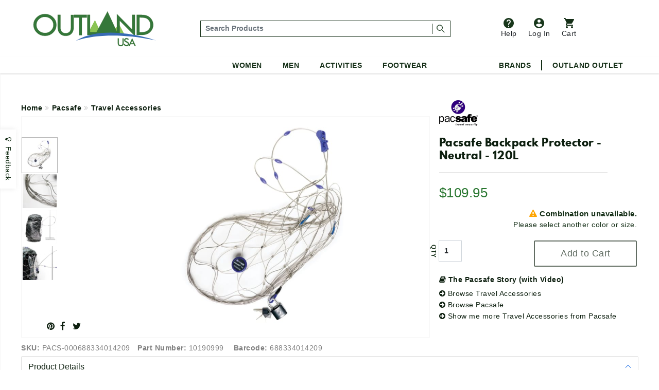

--- FILE ---
content_type: text/html;charset=UTF-8
request_url: https://www.outlandusa.com/p/pacsafe-pacsafe-backpack-protector-neutral-120l
body_size: 29074
content:
<!DOCTYPE html><html lang="en" xml:lang="en" ><head prefix="og: https://ogp.me/ns# fb: https://ogp.me/ns/fb# product: https://ogp.me/ns/product#"><meta  charset="utf-8"><title>Pacsafe Pacsafe Backpack Protector - Neutral - 120L</title><meta  content="Featuring the patented 360 degree eXomesh locking system, the backpack &amp; bag protector is an adjustable high-tensile stainless steel locking device, designed to cover and protect a variety of bags and packs from tampering." name="description"><link  href="https://plus.google.com/110106600904964446429" rel="publisher"><link  href="https://emop.be" rel="preconnect"><link  href="https://www.google-analytics.com" rel="preconnect"><meta  content="DPR, Viewport-Width, Width" http-equiv="Accept-CH"><meta  content="xdtebyyzymzuh1zmmngbmtpw8k71or" name="facebook-domain-verification"><meta  content="7a2ade30437d7097d4200c6b915c4c2b" name="p:domain_verify"><meta  content="56E66C0428E45EB6DCFC35E69C18FD1A" name="msvalidate.02"><meta  content="etjje58-MMsJXch7Qnz1LXua2XAcD3Mjpx1sCecbg94" name="google-site-verification"><meta  content="19omDy06ZCp3fCpv6b-TRN3tGmoY8lUq-CUXwseCIKE" name="google-site-verification"><meta  content="5CFDC638F79E38E848FF12CC1D9379E4" name="msvalidate.01"><meta  content="MnG_5KanUUounkD5q6gwcDBi4emuph51Wn5pL2jXscs" name="google-site-verification-1"><meta  content="U27p6z3cZpkt14aOMiS1Q-u3A3GKNI_HRdZDtyAovWk" name="google-site-verification-2"><meta  content="RAQk6zDXjgk4oFvBUUztL0GIr5Ri5jdfGHGRI04b6sU" name="google-site-verification"><meta  content="IE=edge" http-equiv="X-UA-Compatible"><meta  content="on" http-equiv="cleartype"><meta  content="width=device-width, initial-scale=1" name="viewport"><meta  content="True" name="HandheldFriendly"><meta  content="320" name="MobileOptimized"><meta  content="product" name="twitter:card"><meta  content="@outlandusa" name="twitter:site"><meta  content="Featuring the patented 360 degree eXomesh locking system, the backpack &amp; bag protector is an adjustable high-tensile stainless steel locking device, designed to cover and protect a variety of bags and packs from tampering." name="twitter:description"><meta  content="Pacsafe Pacsafe Backpack Protector - Neutral - 120L" property="og:title"><meta  content="og:product" property="og:type"><meta  content="https://www.outlandusa.com/p/pacsafe-pacsafe-backpack-protector-neutral-120l" property="og:url"><meta  content="Featuring the patented 360 degree eXomesh locking system, the backpack &amp; bag protector is an adjustable high-tensile stainless steel locking device, designed to cover and protect a variety of bags and packs from tampering." property="og:description"><meta  content="OutlandUSA | Specialty Outdoor Goods, Camping, Shoes and Apparel" property="og:site_name"><meta  content="#FFFFFF" name="msapplication-TileColor"><meta  content="yes" name="mobile-web-app-capable"><meta  content="//res.cloudinary.com/outlandusa/image/upload/d59479690aae938d1b8403d2cda2e3e4.jpg" property="og:image"><meta  content="//res.cloudinary.com/outlandusa/image/upload/d59479690aae938d1b8403d2cda2e3e4.jpg" name="twitter:image"><meta  content="https://res.cloudinary.com/outlandusa/image/upload/c_pad,fl_force_strip,g_center,h_70,w_70/outlandusa-icon.png" name="msapplication-square70x70logo"><meta  content="https://res.cloudinary.com/outlandusa/image/upload/c_pad,fl_force_strip,g_center,h_150,w_150/outlandusa-icon.png" name="msapplication-square150x150logo"><meta  content="https://res.cloudinary.com/outlandusa/image/upload/c_pad,fl_force_strip,g_center,h_310,w_310/outlandusa-icon.png" name="msapplication-wide310x150logo"><meta  content="https://res.cloudinary.com/outlandusa/image/upload/c_pad,fl_force_strip,g_center,h_310,w_310/outlandusa-icon.png"><meta  content="https://res.cloudinary.com/outlandusa/image/upload/c_pad,fl_force_strip,g_center,h_144,w_144/outlandusa-icon.png" name="msapplication-TileImage"><link  href="https://res.cloudinary.com/outlandusa/image/upload/c_pad,fl_force_strip,g_center,h_16,w_16/outlandusa-icon.ico" type="image/x-icon" rel="shortcut icon"><link  href="https://res.cloudinary.com/outlandusa/image/upload/c_pad,fl_force_strip,g_center,h_16,w_16/outlandusa-icon.png" rel="apple-touch-icon"><link  href="https://res.cloudinary.com/outlandusa/image/upload/c_pad,fl_force_strip,g_center,h_57,w_57/outlandusa-icon.png" sizes="57x57" rel="apple-touch-icon"><link  href="https://res.cloudinary.com/outlandusa/image/upload/c_pad,fl_force_strip,g_center,h_72,w_72/outlandusa-icon.png" sizes="72x72" rel="apple-touch-icon"><link  href="https://res.cloudinary.com/outlandusa/image/upload/c_pad,fl_force_strip,g_center,h_114,w_114/outlandusa-icon.png" sizes="114x114" rel="apple-touch-icon"><link  href="https://res.cloudinary.com/outlandusa/image/upload/c_pad,fl_force_strip,g_center,h_144,w_144/outlandusa-icon.png" sizes="144x144" rel="apple-touch-icon"><link  href="https://res.cloudinary.com/outlandusa/image/upload/c_pad,fl_force_strip,g_center,h_60,w_60/outlandusa-icon.png" sizes="60x60" rel="apple-touch-icon"><link  href="https://res.cloudinary.com/outlandusa/image/upload/c_pad,fl_force_strip,g_center,h_120,w_120/outlandusa-icon.png" sizes="120x120" rel="apple-touch-icon"><link  href="https://res.cloudinary.com/outlandusa/image/upload/c_pad,fl_force_strip,g_center,h_76,w_76/outlandusa-icon.png" sizes="76x76" rel="apple-touch-icon"><link  href="https://res.cloudinary.com/outlandusa/image/upload/c_pad,fl_force_strip,g_center,h_152,w_152/outlandusa-icon.png" sizes="152x152" rel="apple-touch-icon"><link  href="https://res.cloudinary.com/outlandusa/image/upload/c_pad,fl_force_strip,g_center,h_16,w_16/outlandusa-icon.png" type="image/png" rel="icon"><link  href="https://res.cloudinary.com/outlandusa/image/upload/c_pad,fl_force_strip,g_center,h_32,w_32/outlandusa-icon.png" sizes="32x32" type="image/png" rel="icon"><link  href="https://res.cloudinary.com/outlandusa/image/upload/c_pad,fl_force_strip,g_center,h_64,w_64/outlandusa-icon.png" sizes="64x64" type="image/png" rel="icon"><link  href="https://res.cloudinary.com/outlandusa/image/upload/c_pad,fl_force_strip,g_center,h_96,w_96/outlandusa-icon.png" sizes="96x96" type="image/png" rel="icon"><link  href="https://res.cloudinary.com/outlandusa/image/upload/c_pad,fl_force_strip,g_center,h_196,w_196/outlandusa-icon.png" sizes="196x196" type="image/png" rel="icon"><link  href="//res.cloudinary.com/outlandusa/image/upload/q_80,g_auto,e_trim/w_800,c_limit/fl_force_strip.progressive/d59479690aae938d1b8403d2cda2e3e4.jpg" as="image"><link  href="https://www.outlandusa.com" rel="canonical"><meta  content="800" name="twitter:image:height"><meta  content="650" name="twitter:image:width"><meta  content="//res.cloudinary.com/outlandusa/image/upload/d59479690aae938d1b8403d2cda2e3e4.jpg" property="og:image:secure_url"><meta  content="image/png" property="og:image:type"><meta  content="800" property="og:image:width"><meta  content="650" property="og:image:height"><meta  content="Pacsafe Pacsafe Backpack Protector - Neutral - 120L" property="twitter:title"><meta  content="out of stock" property="og:availability"><meta  content="all" property="og:geographic_availability"><meta  content="688334014209" property="og:upc"><meta  content="109.95" property="product:price:amount"><meta  content="109.95" property="og:price:amount"><meta  content="Price" name="twitter:label1"><meta  content="$109.95" name="twitter:data1"><meta  content="USD" property="product:price:currency"><meta  content="153135865163024" property="fb:app_id"><link href="/assets/cache/42E10BC8CC563438C91B5514C0CF971F.css" rel="stylesheet" type="text/css" charset="UTF-8" crossorigin="anonymous" async="true"/><link href="/modules/nsMain-bundle/nsg-module-layout/assets/css/bootstrap-social.css" rel="stylesheet" type="text/css" charset="UTF-8" moduleroot="/modules/nsMain-bundle/nsg-module-layout"/><link href="/modules/nsMain-bundle/nsg-module-layout/assets/css/font-awesome-social.css" rel="stylesheet" type="text/css" charset="UTF-8" moduleroot="/modules/nsMain-bundle/nsg-module-layout"/><script src="/modules/outlandusa/assets/js/microsoft_analytics_tracking.js"></script><!--[if lt IE 9]><script src="/modules/nsMain-bundle/nsg-module-layout/assets/html5shiv.js"></script><script src="/modules/nsMain-bundle/nsg-module-layout/assets/respond.js"></script><script src="/modules/nsMain-bundle/nsg-module-layout/assets/respond.js"></script><![endif]--><script>            !function(f,b,e,v,n,t,s){if(f.fbq)return;n=f.fbq=function(){n.callMethod?            n.callMethod.apply(n,arguments):n.queue.push(arguments)};if(!f._fbq)f._fbq=n;            n.push=n;n.loaded=!0;n.version='2.0';n.queue=[];t=b.createElement(e);t.async=!0;            t.src=v;s=b.getElementsByTagName(e)[0];s.parentNode.insertBefore(t,s)}(window,            document,'script','https://connect.facebook.net/en_US/fbevents.js');            fbq('init', '1389527244472252'); // Insert your pixel ID here.            fbq('track', 'PageView');            </script><noscript><img height="1" width="1" style="display:none"            src="https://www.facebook.com/tr?id=1389527244472252&ev=PageView&noscript=1"            /></noscript><script>window.ga_debug = {trace: true};(function(i,s,o,g,r,a,m){i['GoogleAnalyticsObject']=r;i[r]=i[r]||function(){(i[r].q=i[r].q||[]).push(arguments)},i[r].l=1*new Date();a=s.createElement(o),m=s.getElementsByTagName(o)[0];a.async=1;a.src=g;m.parentNode.insertBefore(a,m)})(window,document,'script','//www.google-analytics.com/analytics.js','ga');ga('create', 'UA-62104166-1', 'auto');ga('require', 'linkid');ga('require', 'displayfeatures');ga('require', 'ec');ga('set', 'ecomm_prodid', 'PACS-000688334014209');ga('set', 'ecomm_pagetype', 'product');ga('set', 'ecomm_totalvalue', '109.95');ga('ec:addImpression', {"price":109.95,"variant":"NEUTRAL,120L","brand":"Pacsafe","category":"Travel Accessories","name":"Pacsafe Pacsafe Backpack Protector - Neutral - 120L","id":"PACS-000688334014209"});ga('ec:setAction', 'detail');ga('send', 'pageview', '/p/pacsafe-pacsafe-backpack-protector-neutral-120l');</script><script  src="https://code.jquery.com/jquery-3.6.0.min.js"  integrity="sha256-/xUj+3OJU5yExlq6GSYGSHk7tPXikynS7ogEvDej/m4="  crossorigin="anonymous"></script><script>!function(f,b,e,v,n,t,s){if(f.fbq)return;n=f.fbq=function(){n.callMethod?n.callMethod.apply(n,arguments):n.queue.push(arguments)};if(!f._fbq)f._fbq=n;n.push=n;n.loaded=!0;n.version='2.0';n.queue=[];t=b.createElement(e);t.async=!0;t.src=v;s=b.getElementsByTagName(e)[0];s.parentNode.insertBefore(t,s)}(window, document,'script','https://connect.facebook.net/en_US/fbevents.js');fbq('init', '422958285403460');fbq('track', 'PageView');</script><noscript><img height="1" width="1" style="display:none"src="https://www.facebook.com/tr?id=422958285403460&ev=PageView&noscript=1"/></noscript><script async src="https://www.googletagmanager.com/gtag/js?id=AW-1068111645"></script><script>  window.dataLayer = window.dataLayer || [];  function gtag(){dataLayer.push(arguments);}  gtag('js', new Date());  gtag('config', 'AW-1068111645');</script><script async src="https://www.googletagmanager.com/gtag/js?id=G-CWTQ6NGNK5"></script><script>  window.dataLayer = window.dataLayer || [];  function gtag(){dataLayer.push(arguments);}  gtag('js', new Date());  gtag('config', 'G-CWTQ6NGNK5');</script></head><body><div id="top"></div><div id="GTS_CONTAINER" style="height:0;visibility:hidden;position:absolute;left:-9999px;"></div><script>var _rollbarConfig = {accessToken: "8b062c3f04bd48919bb148d1f45b58c4", ignoredMessages: ["(unknown) Script error","(unknown): Script error","Image Missing","(unknown): object Object"], hostWhiteList: ["api.outlandusa.com","outlandusa.com"], captureUncaught: true, captureUnhandledRejections: false,payload: {environment: "www.outlandusa.com"},maxItems:5};!function(r){function e(t){if(o[t])return o[t].exports;var n=o[t]={exports:{},id:t,loaded:!1};return r[t].call(n.exports,n,n.exports,e),n.loaded=!0,n.exports}var o={};return e.m=r,e.c=o,e.p="",e(0)}([function(r,e,o){"use strict";var t=o(1).Rollbar,n=o(2);_rollbarConfig.rollbarJsUrl=_rollbarConfig.rollbarJsUrl||"https://d37gvrvc0wt4s1.cloudfront.net/js/v1.9/rollbar.min.js";var a=t.init(window,_rollbarConfig),i=n(a,_rollbarConfig);a.loadFull(window,document,!_rollbarConfig.async,_rollbarConfig,i)},function(r,e){"use strict";function o(r){return function(){try{return r.apply(this,arguments)}catch(e){try{console.error("[Rollbar]: Internal error",e)}catch(o){}}}}function t(r,e,o){window._rollbarWrappedError&&(o[4]||(o[4]=window._rollbarWrappedError),o[5]||(o[5]=window._rollbarWrappedError._rollbarContext),window._rollbarWrappedError=null),r.uncaughtError.apply(r,o),e&&e.apply(window,o)}function n(r){var e=function(){var e=Array.prototype.slice.call(arguments,0);t(r,r._rollbarOldOnError,e)};return e.belongsToShim=!0,e}function a(r){this.shimId=++c,this.notifier=null,this.parentShim=r,this._rollbarOldOnError=null}function i(r){var e=a;return o(function(){if(this.notifier)return this.notifier[r].apply(this.notifier,arguments);var o=this,t="scope"===r;t&&(o=new e(this));var n=Array.prototype.slice.call(arguments,0),a={shim:o,method:r,args:n,ts:new Date};return window._rollbarShimQueue.push(a),t?o:void 0})}function l(r,e){if(e.hasOwnProperty&&e.hasOwnProperty("addEventListener")){var o=e.addEventListener;e.addEventListener=function(e,t,n){o.call(this,e,r.wrap(t),n)};var t=e.removeEventListener;e.removeEventListener=function(r,e,o){t.call(this,r,e&&e._wrapped?e._wrapped:e,o)}}}var c=0;a.init=function(r,e){var t=e.globalAlias||"Rollbar";if("object"==typeof r[t])return r[t];r._rollbarShimQueue=[],r._rollbarWrappedError=null,e=e||{};var i=new a;return o(function(){if(i.configure(e),e.captureUncaught){i._rollbarOldOnError=r.onerror,r.onerror=n(i);var o,a,c="EventTarget,Window,Node,ApplicationCache,AudioTrackList,ChannelMergerNode,CryptoOperation,EventSource,FileReader,HTMLUnknownElement,IDBDatabase,IDBRequest,IDBTransaction,KeyOperation,MediaController,MessagePort,ModalWindow,Notification,SVGElementInstance,Screen,TextTrack,TextTrackCue,TextTrackList,WebSocket,WebSocketWorker,Worker,XMLHttpRequest,XMLHttpRequestEventTarget,XMLHttpRequestUpload".split(",");for(o=0;o<c.length;++o)a=c[o],r[a]&&r[a].prototype&&l(i,r[a].prototype)}return e.captureUnhandledRejections&&(i._unhandledRejectionHandler=function(r){var e=r.reason,o=r.promise,t=r.detail;!e&&t&&(e=t.reason,o=t.promise),i.unhandledRejection(e,o)},r.addEventListener("unhandledrejection",i._unhandledRejectionHandler)),r[t]=i,i})()},a.prototype.loadFull=function(r,e,t,n,a){var i=function(){var e;if(void 0===r._rollbarPayloadQueue){var o,t,n,i;for(e=new Error("rollbar.js did not load");o=r._rollbarShimQueue.shift();)for(n=o.args,i=0;i<n.length;++i)if(t=n[i],"function"==typeof t){t(e);break}}"function"==typeof a&&a(e)},l=!1,c=e.createElement("script"),p=e.getElementsByTagName("script")[0],d=p.parentNode;c.crossOrigin="anonymous",c.src=n.rollbarJsUrl,c.async=!t,c.onload=c.onreadystatechange=o(function(){if(!(l||this.readyState&&"loaded"!==this.readyState&&"complete"!==this.readyState)){c.onload=c.onreadystatechange=null;try{d.removeChild(c)}catch(r){}l=!0,i()}}),d.insertBefore(c,p)},a.prototype.wrap=function(r,e){try{var o;if(o="function"==typeof e?e:function(){return e||{}},"function"!=typeof r)return r;if(r._isWrap)return r;if(!r._wrapped){r._wrapped=function(){try{return r.apply(this,arguments)}catch(e){throw"string"==typeof e&&(e=new String(e)),e._rollbarContext=o()||{},e._rollbarContext._wrappedSource=r.toString(),window._rollbarWrappedError=e,e}},r._wrapped._isWrap=!0;for(var t in r)r.hasOwnProperty(t)&&(r._wrapped[t]=r[t])}return r._wrapped}catch(n){return r}};for(var p="log,debug,info,warn,warning,error,critical,global,configure,scope,uncaughtError,unhandledRejection".split(","),d=0;d<p.length;++d)a.prototype[p[d]]=i(p[d]);r.exports={Rollbar:a,_rollbarWindowOnError:t}},function(r,e){"use strict";r.exports=function(r,e){return function(o){if(!o&&!window._rollbarInitialized){var t=window.RollbarNotifier,n=e||{},a=n.globalAlias||"Rollbar",i=window.Rollbar.init(n,r);i._processShimQueue(window._rollbarShimQueue||[]),window[a]=i,window._rollbarInitialized=!0,t.processPayloads()}}}}]);</script><div class="container-fluid"><ul id="mobile-menu"><div id="mobile-menu-wrapper"><div class="tertiary-icons-wrapper"><li class="header-li"><a href="https://outlandusa.helpscoutdocs.com/" target="helpscout" rel="nofollow" class="d-flex flex-column btn header-icon btn-popover-support"><img class="header-icon-image" src="https://res.cloudinary.com/outlandusa/image/upload/w_auto/dpr_auto/q_30/v1610468250/support-icon.svg" />          Help        </a></li><li class="login-container header-li"><a href="/security/login" class="d-flex flex-column flex-column btn header-icon text-decoration-none"><img class="header-icon-image" src="https://res.cloudinary.com/outlandusa/image/upload/w_auto/dpr_auto/q_30/v1610468533/account-icon.svg" />            Log In        </a></li><li class=" header-li"><a href="/checkout/view" class="btn btn-popover-cart header-icon d-flex flex-column cart-btn-popover-container"><img class="header-icon-image" src="https://res.cloudinary.com/outlandusa/image/upload/w_auto/dpr_auto/q_30/v1610468534/cart-icon.svg" />        Cart</a></li></div><div class="mobile-search-input--wrapper" itemscope itemtype="https://schema.org/WebSite"><link itemprop="url" href="https://www.outlandusa.com/p/pacsafe-pacsafe-backpack-protector-neutral-120l" /><link itemprop="image" href="//res.cloudinary.com/outlandusa/image/upload/d59479690aae938d1b8403d2cda2e3e4.jpg" /><meta itemprop="name" content="Pacsafe Pacsafe Backpack Protector - Neutral - 120L" /><meta itemprop="description" content="Featuring the patented 360 degree eXomesh locking system, the backpack & bag protector is an adjustable high-tensile stainless steel locking device, designed to cover and protect a variety of bags and packs from tampering." /><meta itemprop="about" content="Outdoor lifestyle jackets, backpacks, and shoes from Canada Goose, Arc'teryx, Fjallraven, Kavu, Adidas, and more." /><meta itemprop="keywords" content="canada goose, arc'teryx, filson, tilley, fjallraven, kavu, danner, carhartt, thule, dakine, mountain khakis, costa del mar, arborwear, sanuk, benchmade, smith, salomon, keen, teva" /><form id="mobile-search-input" action="/search" method="get" itemprop="potentialAction" itemscope itemtype="https://schema.org/SearchAction"><div class="input-group search-input-box d-flex align-items-center"><meta itemprop="target" content="https://www.outlandusa.com/search?q={q}" /><input value="" class="search-input form-control p-1" placeholder="Search Products" aria-label="..." itemprop="query-input" type="text" id="q" name="q" required /><span class="search-seperator"></span><div class="input-group-btn"><button type="submit" class="btn"><span style="font-weight: 600; font-size: 1.4rem">Search &nbsp;</span><img src="https://res.cloudinary.com/outlandusa/image/upload/w_300/dpr_auto/q_30/v1610653345/search-icon.svg" /></button></div></div></form></div><h2 class="mobile-heading">Top Categories</h2><div class="feat-cat-wrapper"><div class="img-container" ><a href="/s/mens/shorts" class="thumbnail-link"><img class="cat-thumb cat-thumb-img--1" src="https://res.cloudinary.com/outlandusa/image/upload/w_300/dpr_auto/q_30/v1622580398/featured%20categories%20for%20mobile%20menu/Mens_Shorts.jpg"/><p class="category-title">Men's Shorts</p></a></div><div class="img-container" ><a href="/s/sunglasses" class="thumbnail-link"><img class="cat-thumb cat-thumb-img--2" src="https://res.cloudinary.com/outlandusa/image/upload/w_300/dpr_auto/q_30/v1622580398/featured%20categories%20for%20mobile%20menu/Sunglasses.jpg"/><p class="category-title">Sunglasses</p></a></div><div class="img-container" ><a href="/s/mens/sandals-and-flip-flops" class="thumbnail-link" ><img class="cat-thumb cat-thumb-img--3" src="https://res.cloudinary.com/outlandusa/image/upload/w_300/dpr_auto/q_30/v1622580397/featured%20categories%20for%20mobile%20menu/Mens_s_Sandals_Tile.jpg"/><p class="category-title">Men's Sandals</p></a></div></div><div class="feat-cat-wrapper"><div class="img-container" ><a href="/s/womens/sandals-and-flip-flops " class="thumbnail-link"><img class="cat-thumb cat-thumb-img--1" src="https://res.cloudinary.com/outlandusa/image/upload/w_300/dpr_auto/q_30/v1622580399/featured%20categories%20for%20mobile%20menu/Women_s_Sandals_Tile.jpg"/><p class="category-title">Women's Sandals</p></a></div><div class="img-container" ><a href="/s/sleeping-bags" class="thumbnail-link"><img class="cat-thumb cat-thumb-img--2" src="https://res.cloudinary.com/outlandusa/image/upload/w_300/dpr_auto/q_30/v1622580398/featured%20categories%20for%20mobile%20menu/Sleeping_Bag.jpg"/><p class="category-title">Sleeping Bags</p></a></div><div class="img-container" ><a href="/s/water-bottles" class="thumbnail-link" ><img class="cat-thumb cat-thumb-img--3" src="https://res.cloudinary.com/outlandusa/image/upload/w_300/dpr_auto/q_30/v1622580398/featured%20categories%20for%20mobile%20menu/Water_Bottles.jpg"/><p class="category-title">Water Bottles</p></a></div></div><div class="subtitle">Women</div><div class="page-rule"></div><div class="accordion accordion-flush" id="accordionFlushExample"><div class="accordion-item"><h2 class="accordion-header" id="flush-headingOne"><button class="accordion-button collapsed" type="button" data-bs-toggle="collapse" data-bs-target="#women-cat-One" aria-expanded="false" aria-controls="women-cat-One">            Jackets & Sweaters          </button></h2><div id="women-cat-One" class="accordion-collapse collapse" aria-labelledby="flush-headingOne" data-bs-parent="#accordionFlushExample"><div class="submenu-wrapper"><ul class="mobile-nav-submenu"><li><a href="/s/womens/jackets-and-coats">Jackets & Coats</a></li><li><a href="/s/womens/sweatshirts-hoodies">Sweatshirts / Hoodies</a></li><li><a href="/s/womens/sweaters">Sweaters</a></li></ul></div></div></div><div class="accordion-item"><h2 class="accordion-header" id="flush-headingTwo"><button class="accordion-button collapsed" type="button" data-bs-toggle="collapse" data-bs-target="#women-cat-Two" aria-expanded="false" aria-controls="women-cat-Two">            Shirts          </button></h2><div id="women-cat-Two" class="accordion-collapse collapse" aria-labelledby="flush-headingTwo" data-bs-parent="#accordionFlushExample"><div class="submenu-wrapper"><ul class="mobile-nav-submenu"><li><a href="/s/womens/shirts">Shirts</a></li></ul></div></div></div><div class="accordion-item"><h2 class="accordion-header" id="flush-headingThree"><button class="accordion-button collapsed" type="button" data-bs-toggle="collapse" data-bs-target="#women-cat-Three" aria-expanded="false" aria-controls="women-cat-Three">            Bottoms          </button></h2><div id="women-cat-Three" class="accordion-collapse collapse" aria-labelledby="flush-headingThree" data-bs-parent="#accordionFlushExample"><div class="submenu-wrapper"><ul class="mobile-nav-submenu"><li><a href="/s/womens/pants">Pants</a></li><li><a href="/s/womens/shorts">Shorts</a></li><li><a href ="/c/dresses-and-skirts">Dresses&Skirts</a></li></ul></div></div></div><div class="accordion-item"><h2 class="accordion-header" id="flush-headingFour"><button class="accordion-button collapsed" type="button" data-bs-toggle="collapse" data-bs-target="#women-cat-Four" aria-expanded="false" aria-controls="women-cat-Four">            Shoes          </button></h2><div id="women-cat-Four" class="accordion-collapse collapse" aria-labelledby="flush-headingFour" data-bs-parent="#accordionFlushExample"><div class="submenu-wrapper"><ul class="mobile-nav-submenu"><li><a href="/s/womens/hiking-shoes-and-boots">Hiking Shoes</a></li><li><a href="/s/womens/running-shoes">Running Shoes</a></li><li><a href="/s/womens/climbing-shoes">Climbing Shoes</a></li><li><a href="/s/womens/slippers-moccasins">Slippers / Moccasins</a></li><li><a href="/s/womens/sandals-and-flip-flops">Sandals</a></li></ul></div></div></div><div class="accordion-item"><h2 class="accordion-header" id="flush-headingFive"><button class="accordion-button collapsed" type="button" data-bs-toggle="collapse" data-bs-target="#women-cat-Five" aria-expanded="false" aria-controls="women-cat-Five">            Underwear & Base Layer          </button></h2><div id="women-cat-Five" class="accordion-collapse collapse" aria-labelledby="flush-headingFive" data-bs-parent="#accordionFlushExample"><div class="submenu-wrapper"><ul class="mobile-nav-submenu"><li><a href="/s/womens/underwear-bras-and-base-layer">Underwear & Base Layer</a></li></ul></div></div></div><div class="accordion-item"><h2 class="accordion-header" id="flush-headingSix"><button class="accordion-button collapsed" type="button" data-bs-toggle="collapse" data-bs-target="#women-cat-Six" aria-expanded="false" aria-controls="women-cat-Six">            Boots          </button></h2><div id="women-cat-Six" class="accordion-collapse collapse" aria-labelledby="flush-headingSix" data-bs-parent="#accordionFlushExample"><div class="submenu-wrapper"><ul class="mobile-nav-submenu"><li><a href="/s/womens/casual-boots">Casual Boots</a></li><li><a href="/s/womens/hiking-boots">Hiking Boots</a></li></ul></div></div></div><div class="accordion-item"><h2 class="accordion-header" id="flush-headingSeven"><button class="accordion-button collapsed" type="button" data-bs-toggle="collapse" data-bs-target="#women-cat-Seven" aria-expanded="false" aria-controls="women-cat-Seven">            Sunglasses          </button></h2><div id="women-cat-Seven" class="accordion-collapse collapse" aria-labelledby="flush-headingSeven" data-bs-parent="#accordionFlushExample"><div class="submenu-wrapper"><ul class="mobile-nav-submenu"><li><a href="/s/womens/sunglasses">Sunglasses</a></li></ul></div></div></div><div class="accordion-item"><h2 class="accordion-header" id="flush-headingEight"><button class="accordion-button collapsed" type="button" data-bs-toggle="collapse" data-bs-target="#women-cat-Eight" aria-expanded="false" aria-controls="women-cat-Eight">            Hats & Headwear          </button></h2><div id="women-cat-Eight" class="accordion-collapse collapse" aria-labelledby="flush-headingEight" data-bs-parent="#accordionFlushExample"><div class="submenu-wrapper"><ul class="mobile-nav-submenu"><li><a href="/s/womens/hats-and-headwear">Hats & Headwear</a></li></ul></div></div></div><div class="accordion-item"><h2 class="accordion-header" id="flush-headingTen"><button class="accordion-button collapsed" type="button" data-bs-toggle="collapse" data-bs-target="#women-cat-Ten" aria-expanded="false" aria-controls="women-cat-Ten">            Bags & Backpacks          </button></h2><div id="women-cat-Ten" class="accordion-collapse collapse" aria-labelledby="flush-headingTen" data-bs-parent="#accordionFlushExample"><div class="submenu-wrapper"><ul class="mobile-nav-submenu"><li><a href="/s/womens/handbags-purses">Handbags & Purses</a></li><li><a href="/s/womens/day-school-packs">Day / School Packs</a></li><li><a href="/s/womens/hiking-packs">Hiking Packs</a></li></ul></div></div></div><div class="accordion-item"><h2 class="accordion-header" id="flush-headingEleven"><button class="accordion-button collapsed" type="button" data-bs-toggle="collapse" data-bs-target="#women-cat-Eleven" aria-expanded="false" aria-controls="women-cat-Eleven">            Accessories          </button></h2><div id="women-cat-Eleven" class="accordion-collapse collapse" aria-labelledby="flush-headingEleven" data-bs-parent="#accordionFlushExample"><div class="submenu-wrapper"><ul class="mobile-nav-submenu"><li><a href="/s/womens/gloves">Gloves</a></li><li><a href="/s/womens/socks">Socks / Compression</a></li><li><a href="/s/womens/scarves">Scarves</a></li><li><a href="/s/womens/wallets">Wallets</a></li></ul></div></div></div></div><div class="subtitle">Men</div><div class="page-rule"></div><div class="accordion accordion-flush" id="accordionFlushExample"><div class="accordion-item"><h2 class="accordion-header" id="flush-headingOne"><button class="accordion-button collapsed" type="button" data-bs-toggle="collapse" data-bs-target="#men-cat-One" aria-expanded="false" aria-controls="men-cat-One">            Jackets & Sweaters          </button></h2><div id="men-cat-One" class="accordion-collapse collapse" aria-labelledby="flush-headingOne" data-bs-parent="#accordionFlushExample"><div class="submenu-wrapper"><ul class="mobile-nav-submenu"><li><a href="/s/mens/jackets-and-coats">Jackets & Coats</a></li><li><a href="/s/mens/sweatshirts-and-hoodies">Sweatshirts / Hoodies</a></li><li><a href="/s/mens/sweaters">Sweaters</a></li><li><a href="/s/mens/vests">Vests</a></li></ul></div></div></div><div class="accordion-item"><h2 class="accordion-header" id="flush-headingTwo"><button class="accordion-button collapsed" type="button" data-bs-toggle="collapse" data-bs-target="#men-cat-Two" aria-expanded="false" aria-controls="men-cat-Two">            Shirts          </button></h2><div id="men-cat-Two" class="accordion-collapse collapse" aria-labelledby="flush-headingTwo" data-bs-parent="#accordionFlushExample"><div class="submenu-wrapper"><ul class="mobile-nav-submenu"><li><a href="/s/mens/shirts">Shirts</a></li></ul></div></div></div><div class="accordion-item"><h2 class="accordion-header" id="flush-headingThree"><button class="accordion-button collapsed" type="button" data-bs-toggle="collapse" data-bs-target="#men-cat-Three" aria-expanded="false" aria-controls="men-cat-Three">            Bottoms          </button></h2><div id="men-cat-Three" class="accordion-collapse collapse" aria-labelledby="flush-headingThree" data-bs-parent="#accordionFlushExample"><div class="submenu-wrapper"><ul class="mobile-nav-submenu"><li><a href="/s/mens/pants">Pants</a></li><li><a href="/s/mens/shorts">Shorts</a></li></ul></div></div></div><div class="accordion-item"><h2 class="accordion-header" id="flush-headingFour"><button class="accordion-button collapsed" type="button" data-bs-toggle="collapse" data-bs-target="#men-cat-Four" aria-expanded="false" aria-controls="men-cat-Four"><a>Underwear & Base Layer</a></button></h2><div id="men-cat-Four" class="accordion-collapse collapse" aria-labelledby="flush-headingFour" data-bs-parent="#accordionFlushExample"><div class="submenu-wrapper"><ul class="mobile-nav-submenu"><li><a href="/s/mens/underwear-and-base-layer">Underwear & Base Layer</a></li></ul></div></div></div><div class="accordion-item"><h2 class="accordion-header" id="flush-headingFive"><button class="accordion-button collapsed" type="button" data-bs-toggle="collapse" data-bs-target="#men-cat-Five" aria-expanded="false" aria-controls="men-cat-Five">            Shoes          </button></h2><div id="men-cat-Five" class="accordion-collapse collapse" aria-labelledby="flush-headingFive" data-bs-parent="#accordionFlushExample"><div class="submenu-wrapper"><ul class="mobile-nav-submenu"><li><a href="/s/mens/hiking-shoes-and-boots">Hiking Shoes</a></li><li><a href="/s/mens/running-shoes">Running Shoes</a></li><li><a href="/s/mens/climbing-shoes">Climbing Shoes</a></li><li><a href="/s/mens/slippers-and-moccasins">Slippers / Moccasins</a></li><li><a href="/s/mens/sandals-and-flip-flops">Sandals</a></li></ul></div></div></div><div class="accordion-item"><h2 class="accordion-header" id="flush-headingSix"><button class="accordion-button collapsed" type="button" data-bs-toggle="collapse" data-bs-target="#men-cat-Six" aria-expanded="false" aria-controls="men-cat-Six">            Boots          </button></h2><div id="men-cat-Six" class="accordion-collapse collapse" aria-labelledby="flush-headingSix" data-bs-parent="#accordionFlushExample"><div class="submenu-wrapper"><ul class="mobile-nav-submenu"><li><a href="/s/mens/casual-boots">Casual Boots</a></li><li><a href="/s/mens/hiking-boots">Hiking Boots</a></li><li><a href="/s/mens/work-boots">Work Boots</a></li></ul></div></div></div><div class="accordion-item"><h2 class="accordion-header" id="flush-headingSeven"><button class="accordion-button collapsed" type="button" data-bs-toggle="collapse" data-bs-target="#men-cat-Seven" aria-expanded="false" aria-controls="men-cat-Seven">            Sunglasses          </button></h2><div id="men-cat-Seven" class="accordion-collapse collapse" aria-labelledby="flush-headingSeven" data-bs-parent="#accordionFlushExample"><div class="submenu-wrapper"><ul class="mobile-nav-submenu"><li><a href="/s/mens/sunglasses">Sunglasses</a></li></ul></div></div></div><div class="accordion-item"><h2 class="accordion-header" id="flush-headingEight"><button class="accordion-button collapsed" type="button" data-bs-toggle="collapse" data-bs-target="#men-cat-Eight" aria-expanded="false" aria-controls="men-cat-Eight">            Bags & Backpacks          </button></h2><div id="men-cat-Eight" class="accordion-collapse collapse" aria-labelledby="flush-headingEight" data-bs-parent="#accordionFlushExample"><div class="submenu-wrapper"><ul class="mobile-nav-submenu"><li><a href="/s/mens/bags-and-backpacks">Bags & Backpacks</a></li></ul></div></div></div><div class="accordion-item"><h2 class="accordion-header" id="flush-headingNine"><button class="accordion-button collapsed" type="button" data-bs-toggle="collapse" data-bs-target="#men-cat-Nine" aria-expanded="false" aria-controls="men-cat-Nine">            Accessories          </button></h2><div id="men-cat-Nine" class="accordion-collapse collapse" aria-labelledby="flush-headingNine" data-bs-parent="#accordionFlushExample"><div class="submenu-wrapper"><ul class="mobile-nav-submenu"><li><a href="/s/mens/gloves-mitts">Gloves</a></li><li><a href="/s/mens/socks">Socks / Compression</a></li><li><a href="/s/mens/wallets">Wallets</a></li></ul></div></div></div></div><div class="subtitle">Activities</div><div class="page-rule"></div><div class="accordion accordion-flush" id="accordionFlushExample"><div class="accordion-item"><h2 class="accordion-header" id="flush-headingOne"><button class="accordion-button collapsed" type="button" data-bs-toggle="collapse" data-bs-target="#activites-cat-One" aria-expanded="false" aria-controls="activities-cat-One">            Travel & Tech          </button></h2><div id="activites-cat-One" class="accordion-collapse collapse" aria-labelledby="flush-headingOne" data-bs-parent="#accordionFlushExample"><div class="submenu-wrapper"><ul class="mobile-nav-submenu"><li><a href="/s/luggage">Luggage</a></li><li><a href="/s/handbags-wallets">Handbags / Wallets</a></li><li><a href="/s/umbrella">Umbrellas</a></li><li><a href="/s/backpacks">Backpacks</a></li><li><a href="/s/electronics-and-cases">Electronics Cases</a></li><li><a href="/s/watches">Watches</a></li></ul></div></div></div><div class="accordion-item"><h2 class="accordion-header" id="flush-headingTwo"><button class="accordion-button collapsed" type="button" data-bs-toggle="collapse" data-bs-target="#activities-cat-Two" aria-expanded="false" aria-controls="activities-cat-Two">            Camp          </button></h2><div id="activities-cat-Two" class="accordion-collapse collapse" aria-labelledby="flush-headingTwo" data-bs-parent="#accordionFlushExample"><div class="submenu-wrapper"><ul class="mobile-nav-submenu"><li><a href="/s/tents">Tents</a></li><li><a href="/s/tarps-footprints">Tarps & Footprints</a></li><li><a href="/s/sleeping-bags">Sleeping Bags</a></li><li><a href="/s/camping-furniture">Camp Furniture</a></li><li><a href="/s/camp-kitchen">Camp Cooking</a></li><li><a href="/s/flashlights">Flashlights</a></li><li><a href="/s/coolers">Coolers</a></li><li><a href="/s/air-mattresses-pads-and-pillows">Sleeping Pads</a></li></ul></div></div></div><div class="accordion-item"><h2 class="accordion-header" id="flush-headingThree"><button class="accordion-button collapsed" type="button" data-bs-toggle="collapse" data-bs-target="#activities-cat-Three" aria-expanded="false" aria-controls="activities-cat-Three">            Hike          </button></h2><div id="activities-cat-Three" class="accordion-collapse collapse" aria-labelledby="flush-headingThree" data-bs-parent="#accordionFlushExample"><div class="submenu-wrapper"><ul class="mobile-nav-submenu"><li><a href="/s/knives-and-tools">Knives & Tools</a></li><li><a href="/s/backpacking-packs">Hiking Packs</a></li><li><a href="/s/water-bottles">Water Bottles</a></li><li><a href="/s/safety-and-survival">Safety & GPS</a></li><li><a href="/s/hiking-poles">Hiking Poles</a></li><li><a href="/s/mens/hiking-shoes-and-boots">Men's Hiking Shoes</a></li><li><a href="/s/womens/hiking-shoes-and-boots">Women's Hiking Shoes</a></li></ul></div></div></div><div class="accordion-item"><h2 class="accordion-header" id="flush-headingFour"><button class="accordion-button collapsed" type="button" data-bs-toggle="collapse" data-bs-target="#activity-cat-Four" aria-expanded="false" aria-controls="activity-cat-Four">            Climbing          </button></h2><div id="activity-cat-Four" class="accordion-collapse collapse" aria-labelledby="flush-headingThree" data-bs-parent="#accordionFlushExample"><div class="submenu-wrapper"><ul class="mobile-nav-submenu"><li><a href="/s/hardware-and-caribeaners">Hardware</a></li><li><a href="/s/ropes-cords-bags-and-chalk">Ropes & Cords</a></li><li><a href="/s/harnesses">Harnesses</a></li><li><a href="s/footwear/climbing-shoes">Climbing Shoes</a></li><li><a href="/s/footwear/crampons">Crampons</a></li><li><a href="/s/ice-axe">Ice Axes</a></li></ul></div></div></div><div class="accordion-item"><h2 class="accordion-header" id="flush-headingFive"><button class="accordion-button collapsed" type="button" data-bs-toggle="collapse" data-bs-target="#activity-cat-Five" aria-expanded="false" aria-controls="activity-cat-Five">            Snow          </button></h2><div id="activity-cat-Five" class="accordion-collapse collapse" aria-labelledby="flush-headingFive" data-bs-parent="#accordionFlushExample"><div class="submenu-wrapper"><ul class="mobile-nav-submenu"><li><a href="/s/snowboards">Snowboards</a></li><li><a href="/s/skis">Skis</a></li><li><a href="/s/snow-cases">Cases</a></li><li><a href="/s/boarding-boots-binding">Boarding Boots & Bindings</a></li><li><a href="/s/snow-poles">Poles</a></li></ul></div></div></div><div class="accordion-item"><h2 class="accordion-header" id="flush-headingSix"><button class="accordion-button collapsed" type="button" data-bs-toggle="collapse" data-bs-target="#activity-cat-Six" aria-expanded="false" aria-controls="activity-cat-Six">            Skate          </button></h2><div id="activity-cat-Six" class="accordion-collapse collapse" aria-labelledby="flush-headingThree" data-bs-parent="#accordionFlushExample"><div class="submenu-wrapper"><ul class="mobile-nav-submenu"><li><a href="/s/skateboards">Skateboards</a></li><li><a href="/s/inline-skates">Inline Skates</a></li></ul></div></div></div><div class="accordion-item"><h2 class="accordion-header" id="flush-headingSeven"><button class="accordion-button collapsed" type="button" data-bs-toggle="collapse" data-bs-target="#activity-cat-Seven" aria-expanded="false" aria-controls="activity-cat-Seven">            Racks & Carriers          </button></h2><div id="activity-cat-Seven" class="accordion-collapse collapse" aria-labelledby="flush-headingThree" data-bs-parent="#accordionFlushExample"><div class="submenu-wrapper"><ul class="mobile-nav-submenu"><li><a href="/s/racks-and-carriers">Racks & Carriers</a></li></ul></div></div></div><div class="accordion-item"><h2 class="accordion-header" id="flush-headingEight"><button class="accordion-button collapsed" type="button" data-bs-toggle="collapse" data-bs-target="#activity-cat-Eight" aria-expanded="false" aria-controls="activity-cat-Eight">            Bike          </button></h2><div id="activity-cat-Eight" class="accordion-collapse collapse" aria-labelledby="flush-headingEight" data-bs-parent="#accordionFlushExample"><div class="submenu-wrapper"><ul class="mobile-nav-submenu"><li><a href="/s/bike/mens-apparel">Men's Bike Apparel</a></li><li><a href="/s/bike/womens-apparel">Women's Bike Apparel</a></li><li><a href="/c/bikes">Bikes</a></li><li><a href="/s/bike/parts-components">Bike Parts</a></li><li><a href="/s/bike/mens-shoes">Men's Bike Shoes</a></li><li><a href="/s/bike/womens-shoes">Women's Bike Shoes</a></li><li><a href="/s/bike/helmets">Bike Helmets</a></li><li><a href="/s/bike/backpacks">Bike Backpacks</a></li><li><a href="/s/bike/pads">Bike Pads / Protection</a></li></ul></div></div></div></div><div class="subtitle">Footwear</div><div class="page-rule"></div><div class="accordion accordion-flush" id="accordionFlushExample"><div class="accordion-item"><h2 class="accordion-header" id="flush-headingOne"><button class="accordion-button collapsed" type="button" data-bs-toggle="collapse" data-bs-target="#footwear-One" aria-expanded="false" aria-controls="footwear-One">            Men's Shoes          </button></h2><div id="footwear-One" class="accordion-collapse collapse" aria-labelledby="flush-headingOne" data-bs-parent="#accordionFlushExample"><div class="submenu-wrapper"><ul class="mobile-nav-submenu"><li><a href="/s/mens/running-shoes">Running Shoes</a></li><li><a href="/s/mens/slippers">Slippers</a></li><li><a href="/s/mens/sandals-and-flip-flops">Sandals</a></li><li><a href="/s/mens/moccasins">Moccasins</a></li></ul></div></div></div><div class="accordion-item"><h2 class="accordion-header" id="flush-headingTwo"><button class="accordion-button collapsed" type="button" data-bs-toggle="collapse" data-bs-target="#footwear-Two" aria-expanded="false" aria-controls="footwear-Two">            Men's Boots          </button></h2><div id="footwear-Two" class="accordion-collapse collapse" aria-labelledby="flush-headingTwo" data-bs-parent="#accordionFlushExample"><div class="submenu-wrapper"><ul class="mobile-nav-submenu"><li><a href="/s/mens/casual-boots">Casual Boots</a></li><li><a href="/s/mens/hiking-boots">Hiking Boots</a></li><li><a href="/s/mens/work-boots">Work Boots</a></li></ul></div></div></div><div class="accordion-item"><h2 class="accordion-header" id="flush-headingThree"><button class="accordion-button collapsed" type="button" data-bs-toggle="collapse" data-bs-target="#footwear-Three" aria-expanded="false" aria-controls="footwear-Three"><a>Men's Socks & Compression</a></button></h2><div id="footwear-Three" class="accordion-collapse collapse" aria-labelledby="flush-headingThree" data-bs-parent="#accordionFlushExample"><div class="submenu-wrapper"><ul class="mobile-nav-submenu"><li><a href="/s/mens/socks">Men's Socks & Compression</a></li></ul></div></div></div><div class="accordion-item"><h2 class="accordion-header" id="flush-headingFour"><button class="accordion-button collapsed" type="button" data-bs-toggle="collapse" data-bs-target="#footwear-Four" aria-expanded="false" aria-controls="footwear-Four">            Men's Specialty Shoes          </button></h2><div id="footwear-Four" class="accordion-collapse collapse" aria-labelledby="flush-headingFour" data-bs-parent="#accordionFlushExample"><div class="submenu-wrapper"><ul class="mobile-nav-submenu"><li><a href="/s/mens/climbing-shoes">Climbing Shoes</a></li><li><a href="/s/bike/mens-shoes">Bike Shoes</a></li><li><a href="/s/mens/mountaineering-boots">Mountaineering Boots</a></li><li><a href="/s/mens/snowboarding-boots-bindings">Snowboarding Boots / Bindings</a></li><li><a href="/s/footwear/crampons">Crampons</a></li></ul></div></div></div><div class="accordion-item"><h2 class="accordion-header" id="flush-headingFive"><button class="accordion-button collapsed" type="button" data-bs-toggle="collapse" data-bs-target="#footwear-Five" aria-expanded="false" aria-controls="footwear-Five">            Men's Insoles          </button></h2><div id="footwear-Five" class="accordion-collapse collapse" aria-labelledby="flush-headingFive" data-bs-parent="#accordionFlushExample"><div class="submenu-wrapper"><ul class="mobile-nav-submenu"><li><a href="/s/mens/insoles">Men's Insoles</a></li></ul></div></div></div><div class="accordion-item"><h2 class="accordion-header" id="flush-headingOne"><button class="accordion-button collapsed" type="button" data-bs-toggle="collapse" data-bs-target="#footwear-One-w" aria-expanded="false" aria-controls="footwear-One-w">            Women's Shoes          </button></h2><div id="footwear-One-w" class="accordion-collapse collapse" aria-labelledby="flush-headingOne-w" data-bs-parent="#accordionFlushExample"><div class="submenu-wrapper"><ul class="mobile-nav-submenu"><li><a href="/s/womens/hiking-shoes-and-boots">Hiking Shoes</a></li><li><a href="/s/womens/running-shoes">Running Shoes</a></li><li><a href="/s/womens/slippers-moccasins">Slippers / Moccasins</a></li><li><a href="/s/womens/sandals-and-flip-flops">Sandals</a></li></ul></div></div></div><div class="accordion-item"><h2 class="accordion-header" id="flush-headingTwo-w"><button class="accordion-button collapsed" type="button" data-bs-toggle="collapse" data-bs-target="#footwear-Two-w" aria-expanded="false" aria-controls="footwear-Two-w">            Women's Boots          </button></h2><div id="footwear-Two-w" class="accordion-collapse collapse" aria-labelledby="flush-headingTwo-w" data-bs-parent="#accordionFlushExample"><div class="submenu-wrapper"><ul class="mobile-nav-submenu"><li><a href="/s/womens/casual-boots">Casual Boots</a></li><li><a href="/s/womens/hiking-boots">Hiking Boots</a></li><li><a href="/s/womens/work-boots">Work Boots</a></li><li><a href="/s/womens/rain-boots">Rain Boots</a></li></ul></div></div></div><div class="accordion-item"><h2 class="accordion-header" id="flush-headingThree-w"><button class="accordion-button collapsed" type="button" data-bs-toggle="collapse" data-bs-target="#footwear-Three-w" aria-expanded="false" aria-controls="footwear-Three-w"><a>Women's Socks & Compression</a></button></h2><div id="footwear-Three-w" class="accordion-collapse collapse" aria-labelledby="flush-headingThree-w" data-bs-parent="#accordionFlushExample"><div class="submenu-wrapper"><ul class="mobile-nav-submenu"><li><a href="/s/womens/footwear">Women's Socks and Compressions</a></li></ul></div></div></div><div class="accordion-item"><h2 class="accordion-header" id="flush-headingFour-w"><button class="accordion-button collapsed" type="button" data-bs-toggle="collapse" data-bs-target="#footwear-Four-w" aria-expanded="false" aria-controls="footwear-Four-w">            Women's Specialty Shoes          </button></h2><div id="footwear-Four-w" class="accordion-collapse collapse" aria-labelledby="flush-headingFour-w" data-bs-parent="#accordionFlushExample"><div class="submenu-wrapper"><ul class="mobile-nav-submenu"><li><a href="/s/womens/climbing-shoes">Climbing Shoes</a></li><li><a href="s/bike/womens-shoes">Bike Shoes</a></li><li><a href="/s/womens/mountaineering-boots">Mountaineering Boots</a></li><li><a href="/s/womens/snowboarding-boots-bindings ">Snowboarding Boots / Bindings</a></li><li><a href="s/footwear/crampons">Crampons</a></li></ul></div></div></div><div class="accordion-item"><h2 class="accordion-header" id="flush-headingFive-w"><button class="accordion-button collapsed" type="button" data-bs-toggle="collapse" data-bs-target="#footwear-Five-w" aria-expanded="false" aria-controls="footwear-Five-w">            Women's Insoles          </button></h2><div id="footwear-Five-w" class="accordion-collapse collapse" aria-labelledby="flush-headingFive-w" data-bs-parent="#accordionFlushExample"><div class="submenu-wrapper"><ul class="mobile-nav-submenu"><li><a href="/s/womens/insoles">Women's Insoles</a></li></ul></div></div></div></div><div class = "subtitle">Others</div><div class="page-rule"></div><div class ="accordion accordion-flush" id ="accordionFlushExample"><div class ="accordion-item"><h3 class = "accordion-header" id ="flush-headingOne"><b><a href = "/m/manufacturers-sitemap">Brands</a></b></h3><br><h3 class = "accordion-header" id ="flush-headingOne"><b><a href= "/s/outlet-store">Outland Outlet</a></b></h3><br></div></div><h3>Additional Links</h3><div class="page-rule"></div><ul class="mobile-nav-foot"><li><a href="/">Home</a></li><li><a href="/checkout/view">Cart</a></li><li><a href="/security/login">Account</a></li><li><a href="/h/about-outlandusa">About Us</a></li><li><a href="/helpscout/faqs">FAQs</a></li><li><a href="/helpscout/article/view/559582f4e4b0f73dcad836ae">Return Policy</a></li><li><a href="/helpscout/article/view/55ba5b71e4b089486cad73d8">Shipping Policy</a></li><li><a href="/h/contact-outlandusa">Contact Us</a></li><li><a href="/careers">Careers</a></li></ul></div></ul><ul id="dropdown-women" class="dropdown-menu women"><div class="container-left"><div class="vertical-rule"></div><div><div class="drawer-title--wrapper"><span class="drawer-title">Women</span></div><div class="nav-col"><ul class="nav-ul"><li class="nav-header"><a href="/s/womens/outerwear">Jackets & Sweaters</a></li><li><a href="/s/womens/jackets-and-coats">Jackets & Coats</a></li><li><a href="/s/womens/sweatshirts-hoodies">Sweatshirts / Hoodies</a></li><li><a href="/s/womens/sweaters">Sweaters</a></li></ul><ul class="nav-ul"><li class="nav-header"><a href="/s/womens/shirts">Shirts</a></li></ul><ul class="nav-ul"><li class="nav-header"><a href="/s/womens/bottoms ">Bottoms</a></li><li><a href="/s/womens/pants">Pants</a></li><li><a href="/s/womens/shorts">Shorts</a></li><li><a href="/c/dresses-and-skirts">Dresses&Skirts</a></li></ul><ul class="nav-ul"><li class="nav-header"><a href="/s/womens/footwear">Shoes</a></li><li><a href="/s/womens/hiking-shoes-and-boots">Hiking Shoes</a></li><li><a href="/s/womens/running-shoes">Running Shoes</a></li><li><a href="/s/womens/climbing-shoes">Climbing Shoes</a></li><li><a href="/s/womens/slippers-moccasins">Slippers / Moccasins</a></li><li><a href="/s/womens/sandals-and-flip-flops">Sandals</a></li></ul><ul class="nav-ul"><li class="nav-header"><a href="/s/womens/underwear-bras-and-base-layer">Underwear & Base Layer</a></li></ul><ul class="nav-ul"><li class="nav-header"><a href="/s/womens/boots">Boots</a></li><li><a href="/s/womens/casual-boots">Casual Boots</a></li><li><a href="/s/womens/hiking-boots">Hiking Boots</a></li></ul><ul class="nav-ul"><li class="nav-header"><a href="/s/womens/sunglasses">Sunglasses</a></li></ul><ul class="nav-ul"><li class="nav-header"><a href="/s/womens/hats-and-headwear">Hats & Headwear</a></li></ul><ul class="nav-ul"><li class="nav-header"><a href="/s/womens/bags-backpacks">Bags & Backpacks</a></li><li><a href="/s/womens/handbags-purses">Handbags & Purses</a></li><li><a href="/s/womens/day-school-packs">Day / School Packs</a></li><li><a href="/s/womens/hiking-packs">Hiking Packs</a></li></ul><ul class="nav-ul"><li class="nav-header"><a href="/s/womens/accessories">Accessories</a></li><li><a href="/s/womens/gloves">Gloves</a></li><li><a href="/s/womens/socks">Socks / Compression</a></li><li><a href="/s/womens/scarves">Scarves</a></li><li><a href="/s/womens/wallets">Wallets</a></li></ul></div></div></div><div class="container-right"><span class="drawer-title">Featured</span><div class="featured-cat--wrapper"><div class="img-container img-container--1" ><a href="/s/womens/sandals-and-flip-flops" class="thumbnail-link"><div class="img-wrapper"><div class="cat-thumb cat-thumb-img--1" style="background-image: url('https://res.cloudinary.com/outlandusa/image/upload/w_300,h_300,q_30/v1620329704/Women/Women_s_Sandals_Tile.jpg')"></div></div></a><a href="/s/womens/sandals-and-flip-flops"><span class="category-title">Sandals</span></a></div><div class="img-container img-container--2" ><a href="/s/womens/day-school-packs" class="thumbnail-link"><div class="img-wrapper"><div class="cat-thumb cat-thumb-img--2" style="background-image: url('https://res.cloudinary.com/outlandusa/image/upload/w_300,h_300,q_30/v1620327972/Women/Sling_Pack_Women_Tile.jpg')"></div></div></a><a href="/s/womens/day-school-packs"><span class="category-title">Day & School Packs</span></a></div><div class="img-container img-container--3" ><a href="/s/womens/sunglasses" class="thumbnail-link"><div class="img-wrapper"><div class="cat-thumb cat-thumb-img--3" style="background-image: url('https://res.cloudinary.com/outlandusa/image/upload/w_300,h_300,q_30/v1620327972/Women/Sunglasses_Women_Tile.jpg')"></div></div></a><a href="/s/womens/sunglasses" class="thumbnail-link"><span class="category-title">Sunglasses</span></a></div></div></div></ul><ul id="dropdown-men" class="dropdown-menu men"><div class="container-left"><div><div class="drawer-title--wrapper"><span class="drawer-title">Men</span></div><div class="vertical-rule"></div><div class="nav-col"><ul class="nav-ul"><li class="nav-header"><a href="/s/mens/outerwear">Jackets & Sweaters</a></li><li><a href="/s/mens/jackets-and-coats">Jackets & Coats</a></li><li><a href="/s/mens/sweatshirts-and-hoodies">Sweatshirts / Hoodies</a></li><li><a href="/s/mens/sweaters">Sweaters</a></li><li><a href="/s/mens/vests">Vests</a></li></ul><ul class="nav-ul"><li class="nav-header"><a href="/s/mens/shirts">Shirts</a></li></ul><ul class="nav-ul"><li class="nav-header"><a href="/s/mens/bottoms ">Bottoms</a></li><li><a href="/s/mens/pants">Pants</a></li><li><a href="/s/mens/shorts">Shorts</a></li></ul><ul class="nav-ul"><li class="nav-header"><a href="/s/mens/footwear">Shoes</a></li><li><a href="/s/mens/hiking-shoes-and-boots">Hiking Shoes</a></li><li><a href="/s/mens/running-shoes">Running Shoes</a></li><li><a href="/s/mens/climbing-shoes">Climbing Shoes</a></li><li><a href="/s/mens/slippers-and-moccasins">Slippers / Moccasins</a></li><li><a href="/s/mens/sandals-and-flip-flops">Sandals</a></li></ul><span class="nav-header"></span><ul class="nav-ul"><li class="nav-header"><a href="/s/mens/underwear-and-base-layer">Underwear & Base Layer</a></li></ul><ul class="nav-ul"><li class="nav-header"><a href="/s/mens/boots">Boots</a></li><li><a href="/s/mens/casual-boots">Casual Boots</a></li><li><a href="/s/mens/hiking-boots">Hiking Boots</a></li><li><a href="/s/mens/work-boots">Work Boots</a></li></ul><ul class="nav-ul"><li class="nav-header"><a href="/s/mens/sunglasses">Sunglasses</a></li></ul><ul class="nav-ul"><li class="nav-header"><a href="/s/mens/hats-and-headwear">Hats & Headwear</a></li></ul><ul class="nav-ul"><li class="nav-header"><a href="/s/mens/bags-and-backpacks">Bags & Backpacks</a></li><li><a href="/s/mens/day-school-packs">Day / School Packs</a></li><li><a href="/s/mens/hiking-packs">Hiking Packs</a></li></ul><ul class="nav-ul"><li class="nav-header"><a href="/s/mens/accessories">Accessories</a></li><li><a href="/s/mens/gloves-mitts">Gloves</a></li><li><a href="/s/mens/socks">Socks / Compression</a></li><li><a href="/s/mens/wallets">Wallets</a></li></ul></div></div></div><div class="container-right"><span class="drawer-title">Featured</span><div class="featured-cat--wrapper"><div class="img-container img-container--1" ><a href="/s/mens/hiking-shoes-and-boots" class="thumbnail-link"><div class="img-wrapper"><div class="cat-thumb cat-thumb-img--1" style="background-image: url('https://res.cloudinary.com/outlandusa/image/upload/w_300,h_300,q_30/v1620327968/Men/Hiking_Shoes.jpg')"></div></div></a><a href="/s/mens/hiking-shoes-and-boots"><span class="category-title">Hiking Shoes</span></a></div><div class="img-container img-container--2" ><a href="/s/mens/hats-and-headwear" class="thumbnail-link"><div class="img-wrapper"><div class="cat-thumb cat-thumb-img--2" style="background-image: url('https://res.cloudinary.com/outlandusa/image/upload/w_300,h_300,q_30/v1620327968/Men/Sun_Hats.jpg')"></div></div></a><a href="/s/mens/hats-and-headwear"><span class="category-title">Hats</span></a></div><div class="img-container img-container--3" ><a href="/s/mens/shirts" class="thumbnail-link"><div class="img-wrapper"><div class="cat-thumb cat-thumb-img--3" style="background-image: url('https://res.cloudinary.com/outlandusa/image/upload/w_300,h_300,q_30/v1620327968/Men/Outdoor_Shirts.jpg')"></div></div></a><a href="/s/mens/shirts" class="thumbnail-link"><span class="category-title">Shirts</span></a></div></div></div></ul><ul id="dropdown-activities" class="dropdown-menu activities"><div class="container-left"><div><div class="drawer-title--wrapper"><span class="drawer-title">Activities</span></div><div class="vertical-rule"></div><div class="nav-col"><ul class="nav-ul"><li class="nav-header"><a href="/s/travel-tech">Travel & Tech</a></li><li><a href="/s/luggage">Luggage</a></li><li><a href="/s/handbags-wallets">Handbags / Wallets</a></li><li><a href="/s/umbrella">Umbrellas</a></li><li><a href="/s/backpacks">Backpacks</a></li><li><a href="/s/electronics-and-cases">Electronics Cases</a></li><li><a href="/s/watches">Watches</a></li></ul><ul class="nav-ul"><li class="nav-header"><a href="/s/camping-gear">Camp</a></li><li><a href="/s/tents">Tents</a></li><li><a href="/s/tarps-footprints">Tarps & Footprints</a></li><li><a href="/s/sleeping-bags">Sleeping Bags</a></li><li><a href="/s/camping-furniture">Camp Furniture</a></li><li><a href="/s/camp-kitchen">Camp Cooking</a></li><li><a href="/s/flashlights">Flashlights</a></li><li><a href="/s/coolers">Coolers</a></li><li><a href="/s/air-mattresses-pads-and-pillows">Sleeping Pads</a></li></ul><ul class="nav-ul"><li class="nav-header"><a href="/s/snow">Snow</a></li><li><a href="/s/snowboards">Snowboards</a></li><li><a href="/s/skis">Skis</a></li><li><a href="/s/snow-cases">Cases</a></li><li><a href="/s/boarding-boots-binding">Boarding Boots & Bindings</a></li><li><a href="/s/snow-poles">Poles</a></li></ul><ul class="nav-ul"><li class="nav-header"><a href="/s/hiking">Hike</a></li><li><a href="/s/backpacking-packs">Hiking Packs</a></li><li><a href="/s/water-bottles">Water Bottles</a></li><li><a href="/s/safety-and-survival">Safety & GPS</a></li><li><a href="/s/hiking-poles">Hiking Poles</a></li><li><a href="/s/mens/hiking-shoes-and-boots">Men's Hiking Shoes</a></li><li><a href="/s/womens/hiking-shoes-and-boots">Women's Hiking Shoes</a></li></ul><ul class="nav-ul"><li class="nav-header"><a href="/s/climbing">Climbing</a></li><li><a href="/s/hardware-and-caribeaners">Hardware</a></li><li><a href="/s/ropes-cords-bags-and-chalk">Ropes & Cords</a></li><li><a href="/s/harnesses">Harnesses</a></li><li><a href="/s/footwear/climbing-shoes">Climbing Shoes</a></li><li><a href="/s/footwear/crampons">Crampons</a></li><li><a href="/s/ice-axe">Ice Axes</a></li></ul><ul class="nav-ul"><li class="nav-header"><a href="/s/racks-and-carriers">Racks & Carriers</a></li></ul><ul class="nav-ul"><li class="nav-header"><a href="/s/biking">Bike</a></li><li><a href="/s/bike/mens-apparel">Men's Bike Apparel</a></li><li><a href="/s/bike/womens-apparel">Women's Bike Apparel</a></li><li><a href="/s/biking">Bikes</a></li><li><a href="/s/bike/parts-components">Bike Parts</a></li><li><a href="/s/bike/mens-shoes">Men's Bike Shoes</a></li><li><a href="/s/bike/womens-shoes">Women's Bike Shoes</a></li><li><a href="/s/bike/helmets">Bike Helmets</a></li><li><a href="/s/bike/backpacks">Bike Backpacks</a></li><li><a href="/s/bike/pads">Bike Pads / Protection</a></li></ul><ul class="nav-ul"><li class="nav-header"><a href="/s/skate">Skate</a></li><li><a href="/s/skateboards">Skateboards</a></li><li><a href="/s/inline-skates">Inline Skates</a></li></ul></div></div></div><div class="container-right container-right--2-rows"><span class="drawer-title">Featured</span><div class="navigation-row"><div class="img-container img-container--1" ><a href="/s/climbing" class="thumbnail-link"><div class="img-wrapper"><div class="cat-thumb cat-thumb-img--1" style="background-image: url('https://res.cloudinary.com/outlandusa/image/upload/w_300,h_300,q_30/v1620327946/Activites/Climbing.jpg')"></div></div></a><a href="/s/climbing"><span class="category-title">Climbing</span></a></div><div class="img-container img-container--2" ><a href="/s/camping-gear" class="thumbnail-link"><div class="img-wrapper"><div class="cat-thumb cat-thumb-img--2" style="background-image: url('https://res.cloudinary.com/outlandusa/image/upload/w_300,h_300,q_30/v1620327946/Activites/Camp_Comfort.jpg')"></div></div></a><a href="/s/camping-gear"><span class="category-title">Camp</span></a></div><div class="img-container img-container--3" ><a href="/s/biking" class="thumbnail-link"><div class="img-wrapper"><div class="cat-thumb cat-thumb-img--3" style="background-image: url('https://res.cloudinary.com/outlandusa/image/upload/w_300,h_300,q_30/v1620327946/Activites/Everything_Bike.jpg')"></div></div></a><a href="/s/biking" class="thumbnail-link"><span class="category-title">Bike</span></a></div></div><div class="navigation-row"><div class="img-container img-container--1" ><a href="/s/hiking " class="thumbnail-link"><div class="img-wrapper"><div class="cat-thumb cat-thumb-img--1" style="background-image: url('https://res.cloudinary.com/outlandusa/image/upload/w_300,h_300,q_30/v1625686760/Activites/Hiking.jpg')"></div></div></a><a href="/s/hiking "><span class="category-title">Hike</span></a></div><div class="img-container img-container--2" ><a href="/s/travel-tech" class="thumbnail-link"><div class="img-wrapper"><div class="cat-thumb cat-thumb-img--2" style="background-image: url('https://res.cloudinary.com/outlandusa/image/upload/w_300,h_300,q_30/v1625686760/Activites/Travel.jpg')"></div></div></a><a href="/s/travel-tech"><span class="category-title">Travel & Tech</span></a></div><div class="img-container img-container--3" ><a href="/s/skate" class="thumbnail-link"><div class="img-wrapper"><div class="cat-thumb cat-thumb-img--3" style="background-image: url('https://res.cloudinary.com/outlandusa/image/upload/w_300,h_300,q_30/v1625686760/Activites/Skate.jpg')"></div></div></a><a href="/s/skate" class="thumbnail-link"><span class="category-title">Skate</span></a></div></div></div></ul><ul id="dropdown-footwear" class="dropdown-menu footwear"><div class="container-left"><div><div class="drawer-title--wrapper"><span class="drawer-title">Footwear</span></div><div class="vertical-rule"></div><div class="nav-col"><ul class="nav-ul"><li class="nav-header"><a href="/s/mens/footwear">Men's Shoes</a></li><li><a href="/s/mens/running-shoes">Running Shoes</a></li><li><a href="/s/mens/slippers">Slippers</a></li><li><a href="/s/mens/sandals-and-flip-flops">Sandals</a></li><li><a href="/s/mens/slippers-and-moccasins">Moccasins</a></li></ul><ul class="nav-ul"><li class="nav-header"><a href="/s/mens/boots">Men's Boots</a></li><li><a href="/s/mens/casual-boots">Casual Boots</a></li><li><a href="/s/mens/hiking-boots">Hiking Boots</a></li><li><a href="/s/mens/work-boots">Work Boots</a></li></ul><ul class="nav-ul"><li class="nav-header"><a href="/s/mens/socks">Men's Socks & Compression</a></li></ul><ul class="nav-ul"><li class="nav-header"><a href="/s/mens/specialty-shoes">Men's Specialty Shoes</a></li><li><a href="/s/mens/climbing-shoes">Climbing Shoes</a></li><li><a href="/s/bike/mens-shoes">Bike Shoes</a></li><li><a href="/s/mens/mountaineering-boots">Mountaineering Boots</a></li><li><a href="/s/mens/snowboarding-boots-bindings">Snowboarding Boots / Bindings</a></li><li><a href="/s/footwear/crampons">Crampons</a></li></ul><ul class="nav-ul"><li class="nav-header"><a href="/s/mens/insoles">Men's Insoles</a></li></ul><ul class="nav-ul"><li class="nav-header"><a href="/s/womens/footwear">Women's Shoes</a></li><li><a href="/s/womens/hiking-shoes-and-boots">Hiking Shoes</a></li><li><a href="/s/womens/running-shoes">Running Shoes</a></li><li><a href="/s/womens/slippers-moccasins">Slippers / Moccasins</a></li><li><a href="/s/womens/sandals-and-flip-flops">Sandals</a></li></ul><ul class="nav-ul"><li class="nav-header"><a href="/s/womens/boots">Women's Boots</a></li><li><a href="/s/womens/casual-boots">Casual Boots</a></><li><a href="/s/womens/hiking-boots">Hiking Boots</a></li><li><a href="/s/womens/work-boots">Work Boots</a></li><li><a href="/s/womens/rain-boots">Rain Boots</a></li></ul><ul class="nav-ul"><li class="nav-header"><a href="/s/womens/footwear">Women's Socks and Compressions</a></li></ul><ul class="nav-ul"><li class="nav-header"><a href="/s/womens/specialty-shoes">Women's specialty Shoes</a></li><li><a href="/s/womens/climbing-shoes">Climbing Shoes</a></li><li><a href="/s/bike/womens-shoes">Bike Shoes</a></li><li><a href="/s/womens/mountaineering-boots">Mountaineering Boots</a></li><li><a href="/s/womens/snowboarding-boots-bindings ">Snowboarding Boots / Bindings</a></li><li><a href="/s/footwear/crampons">Crampons</a></li></ul><ul class="nav-ul"><li class="nav-header"><a href="/s/womens/insoles">Women's Insoles</a></li></ul><ul class="nav-ul"><li class="nav-header"><a href="/c/footwear-accessories">Boots and Shoe Care</a></li></ul></div></div></div><div class="container-right"><span class="drawer-title">Featured</span><div class="featured-cat--wrapper"><div class="img-container img-container--1" ><a href="/s/womens/running-shoes" class="thumbnail-link"><div class="img-wrapper"><div class="cat-thumb cat-thumb-img--1" style="background-image: url('https://res.cloudinary.com/outlandusa/image/upload/w_300,h_300,q_30/v1620327960/Footwear/Women_s_Running_Shoes.jpg')"></div></div></a><a href="/s/womens/running-shoes"><span class="category-title">Women's Running Shoes</span></a></div><div class="img-container img-container--2" ><a href="/s/mens/casual-boots" class="thumbnail-link"><div class="img-wrapper"><div class="cat-thumb cat-thumb-img--2" style="background-image: url('https://res.cloudinary.com/outlandusa/image/upload/w_300,h_300,q_30/v1620327960/Footwear/Men_s_Casual_Boots.jpg')"></div></div></a><a href="/s/mens/casual-boots"><span class="category-title">Men's Casual Boots</span></a></div><div class="img-container img-container--3" ><a href="/s/bike/mens-shoes" class="thumbnail-link"><div class="img-wrapper"><div class="cat-thumb cat-thumb-img--3" style="background-image: url('https://res.cloudinary.com/outlandusa/image/upload/w_300,h_300,q_30/v1620327959/Footwear/Bike_Shoes.jpg')"></div></div></a><a href="/s/bike/mens-shoes" class="thumbnail-link"><span class="category-title">Men's Bike Shoes</span></a></div></div></div></ul><div class="header"><div class="content-wrapper"><div class="header-logo"><a href="/"><img class="logo-img" width="240" src="https://res.cloudinary.com/outlandusa/image/upload/v1449875990/ousa-logo.svg"/></a></div><div class="header-search" itemscope itemtype="https://schema.org/WebSite"><link itemprop="url" href="https://www.outlandusa.com/p/pacsafe-pacsafe-backpack-protector-neutral-120l" /><link itemprop="image" href="//res.cloudinary.com/outlandusa/image/upload/d59479690aae938d1b8403d2cda2e3e4.jpg" /><meta itemprop="name" content="Pacsafe Pacsafe Backpack Protector - Neutral - 120L" /><meta itemprop="description" content="Featuring the patented 360 degree eXomesh locking system, the backpack & bag protector is an adjustable high-tensile stainless steel locking device, designed to cover and protect a variety of bags and packs from tampering." /><meta itemprop="about" content="Outdoor lifestyle jackets, backpacks, and shoes from Canada Goose, Arc'teryx, Fjallraven, Kavu, Adidas, and more." /><meta itemprop="keywords" content="canada goose, arc'teryx, filson, tilley, fjallraven, kavu, danner, carhartt, thule, dakine, mountain khakis, costa del mar, arborwear, sanuk, benchmade, smith, salomon, keen, teva" /><form id="search-input" action="/search" method="get" itemprop="potentialAction" itemscope itemtype="https://schema.org/SearchAction"><div class="input-group search-input-box d-flex align-items-center"><meta itemprop="target" content="https://www.outlandusa.com/search?q={q}" /><input value="" class="search-input form-control p-1" placeholder="Search Products" aria-label="..." itemprop="query-input" type="text" id="q" name="q" required /><span class="search-seperator"></span><div class="input-group-btn"><button type="submit" class="btn"><img src="https://res.cloudinary.com/outlandusa/image/upload/v1610653345/search-icon.svg" /></button></div></div></form></div><div class="tertiary-nav"><ul class="tertiaryIcons" class="icon_container list-unstyled d-flex align-items-center"><li class="header-li"><a href="https://outlandusa.helpscoutdocs.com/" target="helpscout" rel="nofollow" class="btn btn-popover-support"><i class="fa fa-question-circle-o"></i>&nbsp;Help</a></li><li class="login-container header-li"><a href="/security/login" class="btn btn-link"><span class="title">Log In / Sign-up</span></a></li><li class="cart-btn-popover-container header-li">&nbsp;<a href="/checkout/view" class="btn btn-popover-cart"><i class="fa fa-shopping-cart"></i><span class="title">Cart</span></a></li></ul></div><div class="toggle-wrapper"><button id="menuToggle" class="hamburger hamburger--squeeze" type="button"><span class="hamburger-box"><span class="hamburger-inner"></span></span></button></div></div><nav class="navbar navbar-expand-lg"><div class="container-fluid d-flex justify-content-center w-100"><button class="navbar-toggler" type="button" data-bs-toggle="collapse" data-bs-target="navbarNavDropdown" aria-controls="navbarNavDropdown" aria-expanded="false" aria-label="Toggle navigation"><span class="navbar-toggler-icon"></span></button><div class="nav-collapse"><div class="nav-wrapper"><ul class="nav"><li class="dropdown"><a class="dropdown-toggle" href="#">Women</a></li><li class="dropdown"><a class="dropdown-toggle" href="#">Men</a></li><li class="dropdown"><a class="dropdown-toggle" href="#">Activities</a></li><li class="dropdown"><a class="dropdown-toggle" href="#">Footwear</a></li><div class="nav-items--right"><li class="dropdown dropdown--right"><a href="/m/manufacturers-sitemap">Brands</a></li><div class="vertical-rule"></div><li class="dropdown dropdown--right"><a href="/s/outlet-store">Outland Outlet</a></li></div></ul></div></div></div></nav></div><div id="notificationBar"></div><main class="content" role="main"><div class="alert alert-warning alert-warning-promotion hidden" id="productPromotion" data-productid="214172" style="margin-bottom:0;border-radius:0;"></div><div class="hidden col-xs-12" id="authUser" data-id=""></div><span class="hidden" id="product-group-id" data-group-id="PACSPACSAFEBACKPACKPROTECTORU"></span><div class=" product-container-wrapper"><div class="product-container col-xs-12"><div class="modal fade" tabindex="-1" role="dialog" id="mark_for_review_modal"><div class="modal-dialog" role="document"><div class="modal-content"><div class="modal-header"><button type="button" class="close" data-dismiss="modal" aria-label="Close"><span aria-hidden="true">&times;</span></button><h4 class="modal-title">Add Product Note</h4></div><div class="modal-body"><div class=""><div class="iacc_notes_wrapper"><div class="input-group"><span class="input-group-addon"><input type="checkbox" class="" id="isError" name="isError"><label for="isError">Rebuild Required?</label></span><textarea class="form-control" id="note" name="note" placeholder="Note:"></textarea></div></div></div></div><div class="modal-footer"><button type="button" class="btn btn-default" data-dismiss="modal">Close</button><button type="button" class="btn btn-primary" disabled="disabled" id="saveNote">Save changes</button></div></div></div></div><div class="row clearfix"><div class="col-xs-12 col-sm-8 search-main"><div class="col-sm-12"><ul class="breadcrumb hidden-xs"><li><a href="/">Home</a></li><li><a href="/m/pacsafe">Pacsafe</a></li><li><a href="/c/travel-accessories">Travel Accessories</a></li></ul><div class="product-title-wrapper"><h1 class="product-title product-title--mobile"><span id="productName-mobile">  Backpack Protector - Neutral - 120L</span></h1></div></div><div id="productPictures"><div class="row clearfix no-gutters productPictures" style="position:relative;"><ul class="morePhotosSlider col-sm-4 thumbnails"><li class="photoItem"><a href="javascript:void(0)" class="thumbnail alternate-thumbnail active" data-standard="//res.cloudinary.com/outlandusa/image/upload/q_auto,g_auto/w_800,c_limit,dpr_2.0/fl_force_strip.progressive/c_pad,h_650,w_800/d59479690aae938d1b8403d2cda2e3e4.jpg" data-preload="//res.cloudinary.com/outlandusa/image/upload/q_auto,g_auto/w_800,c_limit,dpr_2.0/fl_force_strip.progressive/c_pad,h_650,w_800/d59479690aae938d1b8403d2cda2e3e4.jpg" data-zoom="//res.cloudinary.com/outlandusa/image/upload/q_auto,g_auto/w_800,c_limit,dpr_2.0/fl_force_strip.progressive/c_pad,h_650,w_800/d59479690aae938d1b8403d2cda2e3e4.jpg"><picture><source        sizes="100vw"srcset="        //res.cloudinary.com/outlandusa/image/upload/fl_force_strip.progressive/g_auto,q_auto:best/w_75,h_75,c_pad/d59479690aae938d1b8403d2cda2e3e4.jpg 256w,                //res.cloudinary.com/outlandusa/image/upload/fl_force_strip.progressive/g_auto,q_auto:best/w_75,h_75,c_pad/d59479690aae938d1b8403d2cda2e3e4.jpg 512w,                //res.cloudinary.com/outlandusa/image/upload/fl_force_strip.progressive/g_auto,q_auto:best/w_75,h_75,c_pad/d59479690aae938d1b8403d2cda2e3e4.jpg 768w,                //res.cloudinary.com/outlandusa/image/upload/fl_force_strip.progressive/g_auto,q_auto:best/w_75,h_75,c_pad/d59479690aae938d1b8403d2cda2e3e4.jpg 1024w,                //res.cloudinary.com/outlandusa/image/upload/fl_force_strip.progressive/g_auto,q_auto:best/w_75,h_75,c_pad/d59479690aae938d1b8403d2cda2e3e4.jpg 1280w            "   /><img    src="//res.cloudinary.com/outlandusa/image/upload/fl_force_strip.progressive/g_auto,q_auto:best/w_75,h_75,c_pad/d59479690aae938d1b8403d2cda2e3e4.jpg"    alt="Backpack Protector"    class=""    width="100%"    height="auto"    /></picture></a></li><li class="photoItem"><a href="javascript:void(0)" class="thumbnail alternate-thumbnail " data-standard="//res.cloudinary.com/outlandusa/image/upload/q_auto,g_auto/w_800,c_limit,dpr_2.0/fl_force_strip.progressive/c_pad,h_650,w_800/376ff552ea38e7b02048ef78bd73a3ca.jpg" data-preload="//res.cloudinary.com/outlandusa/image/upload/q_auto,g_auto/w_800,c_limit,dpr_2.0/fl_force_strip.progressive/c_pad,h_650,w_800/376ff552ea38e7b02048ef78bd73a3ca.jpg" data-zoom="//res.cloudinary.com/outlandusa/image/upload/q_auto,g_auto/w_800,c_limit,dpr_2.0/fl_force_strip.progressive/c_pad,h_650,w_800/376ff552ea38e7b02048ef78bd73a3ca.jpg"><picture><source        sizes="100vw"srcset="        //res.cloudinary.com/outlandusa/image/upload/fl_force_strip.progressive/g_auto,q_auto:best/w_75,h_75,c_pad/376ff552ea38e7b02048ef78bd73a3ca.jpg 256w,                //res.cloudinary.com/outlandusa/image/upload/fl_force_strip.progressive/g_auto,q_auto:best/w_75,h_75,c_pad/376ff552ea38e7b02048ef78bd73a3ca.jpg 512w,                //res.cloudinary.com/outlandusa/image/upload/fl_force_strip.progressive/g_auto,q_auto:best/w_75,h_75,c_pad/376ff552ea38e7b02048ef78bd73a3ca.jpg 768w,                //res.cloudinary.com/outlandusa/image/upload/fl_force_strip.progressive/g_auto,q_auto:best/w_75,h_75,c_pad/376ff552ea38e7b02048ef78bd73a3ca.jpg 1024w,                //res.cloudinary.com/outlandusa/image/upload/fl_force_strip.progressive/g_auto,q_auto:best/w_75,h_75,c_pad/376ff552ea38e7b02048ef78bd73a3ca.jpg 1280w            "   /><img    src="//res.cloudinary.com/outlandusa/image/upload/fl_force_strip.progressive/g_auto,q_auto:best/w_75,h_75,c_pad/376ff552ea38e7b02048ef78bd73a3ca.jpg"    alt="Backpack Protector"    class=""    width="100%"    height="auto"    /></picture></a></li><li class="photoItem"><a href="javascript:void(0)" class="thumbnail alternate-thumbnail " data-standard="//res.cloudinary.com/outlandusa/image/upload/q_auto,g_auto/w_800,c_limit,dpr_2.0/fl_force_strip.progressive/c_pad,h_650,w_800/4a3ea8ba5a108089e4662d362c127b97.jpg" data-preload="//res.cloudinary.com/outlandusa/image/upload/q_auto,g_auto/w_800,c_limit,dpr_2.0/fl_force_strip.progressive/c_pad,h_650,w_800/4a3ea8ba5a108089e4662d362c127b97.jpg" data-zoom="//res.cloudinary.com/outlandusa/image/upload/q_auto,g_auto/w_800,c_limit,dpr_2.0/fl_force_strip.progressive/c_pad,h_650,w_800/4a3ea8ba5a108089e4662d362c127b97.jpg"><picture><source        sizes="100vw"srcset="        //res.cloudinary.com/outlandusa/image/upload/fl_force_strip.progressive/g_auto,q_auto:best/w_75,h_75,c_pad/4a3ea8ba5a108089e4662d362c127b97.jpg 256w,                //res.cloudinary.com/outlandusa/image/upload/fl_force_strip.progressive/g_auto,q_auto:best/w_75,h_75,c_pad/4a3ea8ba5a108089e4662d362c127b97.jpg 512w,                //res.cloudinary.com/outlandusa/image/upload/fl_force_strip.progressive/g_auto,q_auto:best/w_75,h_75,c_pad/4a3ea8ba5a108089e4662d362c127b97.jpg 768w,                //res.cloudinary.com/outlandusa/image/upload/fl_force_strip.progressive/g_auto,q_auto:best/w_75,h_75,c_pad/4a3ea8ba5a108089e4662d362c127b97.jpg 1024w,                //res.cloudinary.com/outlandusa/image/upload/fl_force_strip.progressive/g_auto,q_auto:best/w_75,h_75,c_pad/4a3ea8ba5a108089e4662d362c127b97.jpg 1280w            "   /><img    src="//res.cloudinary.com/outlandusa/image/upload/fl_force_strip.progressive/g_auto,q_auto:best/w_75,h_75,c_pad/4a3ea8ba5a108089e4662d362c127b97.jpg"    alt="Backpack Protector"    class=""    width="100%"    height="auto"    /></picture></a></li><li class="photoItem"><a href="javascript:void(0)" class="thumbnail alternate-thumbnail " data-standard="//res.cloudinary.com/outlandusa/image/upload/q_auto,g_auto/w_800,c_limit,dpr_2.0/fl_force_strip.progressive/c_pad,h_650,w_800/5c1cd6b94cfa17b85310edbff720945e.jpg" data-preload="//res.cloudinary.com/outlandusa/image/upload/q_auto,g_auto/w_800,c_limit,dpr_2.0/fl_force_strip.progressive/c_pad,h_650,w_800/5c1cd6b94cfa17b85310edbff720945e.jpg" data-zoom="//res.cloudinary.com/outlandusa/image/upload/q_auto,g_auto/w_800,c_limit,dpr_2.0/fl_force_strip.progressive/c_pad,h_650,w_800/5c1cd6b94cfa17b85310edbff720945e.jpg"><picture><source        sizes="100vw"srcset="        //res.cloudinary.com/outlandusa/image/upload/fl_force_strip.progressive/g_auto,q_auto:best/w_75,h_75,c_pad/5c1cd6b94cfa17b85310edbff720945e.jpg 256w,                //res.cloudinary.com/outlandusa/image/upload/fl_force_strip.progressive/g_auto,q_auto:best/w_75,h_75,c_pad/5c1cd6b94cfa17b85310edbff720945e.jpg 512w,                //res.cloudinary.com/outlandusa/image/upload/fl_force_strip.progressive/g_auto,q_auto:best/w_75,h_75,c_pad/5c1cd6b94cfa17b85310edbff720945e.jpg 768w,                //res.cloudinary.com/outlandusa/image/upload/fl_force_strip.progressive/g_auto,q_auto:best/w_75,h_75,c_pad/5c1cd6b94cfa17b85310edbff720945e.jpg 1024w,                //res.cloudinary.com/outlandusa/image/upload/fl_force_strip.progressive/g_auto,q_auto:best/w_75,h_75,c_pad/5c1cd6b94cfa17b85310edbff720945e.jpg 1280w            "   /><img    src="//res.cloudinary.com/outlandusa/image/upload/fl_force_strip.progressive/g_auto,q_auto:best/w_75,h_75,c_pad/5c1cd6b94cfa17b85310edbff720945e.jpg"    alt="Backpack Protector"    class=""    width="100%"    height="auto"    /></picture></a></li></ul><div class="col-sm-8 mainImage-wrapper"><a href="//res.cloudinary.com/outlandusa/image/upload/q_auto,g_auto/w_800,c_limit/fl_force_strip.progressive/c_pad,h_650,w_800/d59479690aae938d1b8403d2cda2e3e4.jpg" class="zoom parent" style="overflow: hidden; position: relative;" data-zoom="//res.cloudinary.com/outlandusa/image/upload/q_auto,g_auto/w_800,c_limit,dpr_2.0/fl_force_strip.progressive/c_pad,h_650,w_800/d59479690aae938d1b8403d2cda2e3e4.jpg"><link src="//res.cloudinary.com/outlandusa/image/upload/q_auto,g_auto/w_800,c_limit/fl_force_strip.progressive/c_pad,h_650,w_800/d59479690aae938d1b8403d2cda2e3e4.jpg" ref="prefetch" onLoad="changeProductImage()"><picture><div class="panzoom panzoom-padded"><img src="[data-uri]" data-base-base="data:image/jpeg;base64," data-src-base="//res.cloudinary.com/outlandusa/image/upload/q_auto,g_auto/w_800,c_limit/fl_force_strip.progressive/c_pad,h_650,w_800/" data-zoom-base="//res.cloudinary.com/outlandusa/image/upload/q_auto,g_auto/w_800,c_limit,dpr_2.0/fl_force_strip.progressive/c_pad,h_650,w_800/" data-zoom="//res.cloudinary.com/outlandusa/image/upload/q_auto,g_auto/w_800,c_limit,dpr_2.0/fl_force_strip.progressive/c_pad,h_650,w_800/d59479690aae938d1b8403d2cda2e3e4.jpg" class="mainImage" width="100%" height="auto" alt="Backpack Protector"></div></picture></a></div><div class="social-icons"><ul class="" style="margin-bottom:10px;"><li><a href="https://www.pinterest.com/pin/create/button/?url=https%3A%2F%2Fwww%2Eoutlandusa%2Ecom%2Fp%2Fpacsafe%2Dpacsafe%2Dbackpack%2Dprotector%2Dneutral%2D120l&media=https%3A%2F%2Fres%2Ecloudinary%2Ecom%2Foutlandusa%2Fimage%2Fupload%2Ft%5Fproduct%2Dimage%2Dsocial%2Fd59479690aae938d1b8403d2cda2e3e4%2Ejpg&description=Backpack%20Protector" target="social" class="btn btn-social-icon btn-sm btn-pinterest"><i class="fa fa-2x fa-pinterest"></i></a></li><li><a href="https://www.facebook.com/sharer/sharer.php?u=https%3A%2F%2Fwww%2Eoutlandusa%2Ecom%2Fp%2Fpacsafe%2Dpacsafe%2Dbackpack%2Dprotector%2Dneutral%2D120l" target="social" class="btn btn-social-icon btn-sm btn-facebook"><i class="fa fa-2x fa-facebook"></i></a></li><li><a href="https://twitter.com/intent/tweet?text=Check%20out%20Backpack%20Protector%20%40outlandusa%20https%3A%2F%2Fwww%2Eoutlandusa%2Ecom%2Fp%2Fpacsafe%2Dpacsafe%2Dbackpack%2Dprotector%2Dneutral%2D120l" target="social" class="btn btn-social-icon btn-sm btn-twitter"><i class="fa fa-2x fa-twitter"></i></a></li></ul></div></div></div><div class=" product-identifiers"><span class="product-sku product-identifier"><strong>SKU:&nbsp;</strong><span id="productSKU-desktop">PACS-000688334014209</span></span><span class="product-mpn product-identifier"><strong>&nbsp;Part Number:&nbsp;</strong><span id="productMPN-desktop">10190999</span></span><span class="product-upc product-identifier"><strong>&nbsp;<span class="glyphicon glyphicon-barcode" style="position:relative;top:2px;"></span>&nbsp;Barcode:&nbsp;</strong><span id="productUPC-desktop">688334014209</span></span></div><div id="productBundlesAvailable" class="hidden-sm hidden-md hidden-lg hidden-xl productBundlesAvailable clearfix"></div></div><div class="col-xs-12 col-sm-4 sidebar search-sidebar fill pull-right"><div class="row"><div class="manufacturer-image--wrapper"><a href="/m/pacsafe"><img src="//res.cloudinary.com/outlandusa/image/upload/t_manufacturer-logo/f3cb4a5aa97e2cd41706b1ed3ce65a67.jpg" class="manufacturer-image img-responsive" alt="Pacsafe" /></a></div></div><div class="product-title-wrapper"><h2 class="product-title product-title--desktop"><span id="productName-desktop"> Pacsafe Backpack Protector - Neutral - 120L</span></h2></div><div class="page-rule"></div><div id="productPriceAndAvailibity" class="productPriceAndAvailibity"><div class="product-price"><span class=''>$</span><span class='dollars'>109</span><span class='point'>.</span><span class='sign'>95</span></div></div><div id="productSelection" class="productSelection clearfix"><style>.promoDiscount {font-size:12px;display:block;font-weight:bold;color:#ffffff;text-align:center;white-space:nowrap;vertical-align:baseline;background:#28762f;padding:3px 6px;}</style><form method="post" action="" id="productSelector"><input type="hidden" name="productID" id="facet-productID" value="214172" /><div id="productAddToCart" class="col-xs-12 productAddToCart clearfix"><div class="addToCartContentWrapper clearfix"><div class="unavailableMessage"><strong><i class="fa fa-warning" style="color:orange;"></i>&nbsp;Combination unavailable.</strong><br>Please select another color or size.</div><div class="input-group addToCartGroup"><label for="qty" class="product-qty-label">QTY</label><input type="number" min="1" step="1" max="99" name="qty" id="qty" class="form-control text-center qtyInput" value="1" style="max-width:55px;min-width:45px;padding:0;min-height:41px;"><span class="input-group-btn" style="width:100%"><a href="/checkout/add/214172/1" id="addToCart" class="btn btn-outlandusa btn-addToCart disabled" ><i class="glyphicon glyphicon-shopping-cart"></i> Add<span class="hidden-xs"> to Cart</span></a></span></div><script>function addToPick(id,sku) {if (confirm("Request pick for " + sku + " (" + document.getElementById("qtypick").value + " units(s))")) {var r = XMLHttpRequest();r.open("GET","https://slam.outlandusa.com/inventoryUtilities/PickRequests/index?pid=" + sku + "&qty=" + document.getElementById("qtypick").value);r.send();}return false;}</script><div id="cartMessage" class="badge badge-failure" style="display:none;"></div></div></div></form></div><div class="showMeMore"><ul class="list-unstyled" style="text-align: left;font-size: 1em;line-height: 1.6em;margin: 1em 0;"><li style="padding-bottom:5px;"><a href="/m/pacsafe"><i class="fa fa-book"></i>&nbsp;<span><strong>The Pacsafe Story (with Video)</strong></span></a></li><li><a href="/c/travel-accessories"><i class="fa fa-arrow-circle-right"></i>&nbsp;Browse Travel Accessories</a></li><li><a href="/m/pacsafe/shop"><i class="fa fa-arrow-circle-right"></i>&nbsp;Browse Pacsafe</a></li><li><a href="/m/pacsafe/shop/filter/fs.categoryID/106"><i class="fa fa-arrow-circle-right"></i>&nbsp;Show me more Travel Accessories from Pacsafe</a></li></ul></div><div id="productBundlesAvailable" class="hidden-xs productBundlesAvailable clearfix"></div><div id="productSizeChart" class="productSizeChart clearfix"></div></div></div><div class="row"><div class="col-xs-12"><div class="accordion" id="accordionExample"><div class="accordion-item"><h2 class="accordion-header" id="headingOne"><button class="accordion-button accordion-title" type="button" data-bs-toggle="collapse" data-bs-target="#collapseOne" aria-expanded="true" aria-controls="collapseOne">Product Details</button></h2><div id="collapseOne" class="accordion-collapse collapse show" aria-labelledby="headingOne" data-bs-parent="#accordionExample"><div class="accordion-body"><h4 class="productInfo title">Product Information</h4><div class="productDescription">Featuring the patented 360 degree eXomesh locking system, the backpack & bag protector is an adjustable high-tensile stainless steel locking device, designed to cover and protect a variety of bags and packs from tampering.</div><h4 class="productInfo title">Product Features</h4><ul><li>eXomesh 360 locking system (bag and wrap net) (e.g Pacsafe bag protector, Travelsafe, Ultimatesafe)</li><li>Fits backpack volume approximately 75-120L</li><li>Main Materials:  High-tensile stainless steel wire, polycarbonate</li><li>Padlock and storage pouch</li></ul></div></div></div><div class="accordion-item"><h2 class="accordion-header" id="headingTwo"><button class="accordion-button accordion-title collapsed" type="button" data-bs-toggle="collapse" data-bs-target="#collapseTwo" aria-expanded="false" aria-controls="collapseTwo">Product Specifications</button></h2><div id="collapseTwo" class="accordion-collapse collapse" aria-labelledby="headingTwo" data-bs-parent="#accordionExample"><div id="specs" class="accordion-body"><h4 class="productInfo title">Product Specifications</h4><div class="specs"><dl class="dl-horizontal"><dt>Brand</dt><dd>Pacsafe</dd></dl><dl class="dl-horizontal"><dt>SKU</dt><dd>PACS-000688334014209</dd></dl><dl class="dl-horizontal"><dt>Gender</dt><dd>Unisex</dd></dl><dl class="dl-horizontal"><dt>Color</dt><dd>NEUTRAL</dd></dl><dl class="dl-horizontal"><dt>Size</dt><dd>120L</dd></dl><dl class="dl-horizontal"><dt>Age</dt><dd>Adult</dd></dl><dl class="dl-horizontal"><dt>MPN</dt><dd>10190999</dd></dl><dl class="dl-horizontal"><dt>UPC</dt><dd>688334014209</dd></dl><dl class="dl-horizontal"><dt>Ship Dimension</dt><dd>12 x 14 x 6 inches</dd></dl><dl class="dl-horizontal"><dt>Ship Weight</dt><dd>1.9lbs.</dd></dl></div></div></div></div></div></div></div><script type="text/javascript" language="JavaScript">var baseImages=new Object();baseImages["214172"]=new Object();baseImages["214172"]["base"]="/9j/4AAQSkZJRgABAQEASABIAAD/[base64]/YQPxVRGzQh8SmQMhg7kkYFUXdd7WtwegWJsZp8rGm/fdPD6TD//3RleHQAAAAAQ0MwAFhZWiAAAAAAAAD21gABAAAAANMtWFlaIAAAAAAAAG+iAAA49QAAA5BYWVogAAAAAAAAYpkAALeFAAAY2lhZWiAAAAAAAAAkoAAAD4QAALbP/9sAQwBQNzxGPDJQRkFGWlVQX3jIgnhubnj1r7mRyP///////////////////////////////////////////////////9sAQwFVWlp4aXjrgoLr/////////////////////////////////////////////////////////////////////////8IAEQgDIAO2AwEiAAIRAQMRAf/EABgAAQEBAQEAAAAAAAAAAAAAAAABAgME/8QAFgEBAQEAAAAAAAAAAAAAAAAAAAEC/[base64]//8QAJBAAAQQBBQADAQEBAAAAAAAAAQAQEWAwAiAxQEEhUHCgEoD/2gAIAQEAAQUC/jr/ANLnGSpUoarMWjIebTGXVsHF2HFzLzdxdTdzywsA6mpxXz1YUfN29sHvVNjlT1PK/wCqGFzPX9r5vA/btSF21db2talO8dT2ucdWW5f2uQh1OLtyoaVLG5kKHNrn9uO2d/ou3uz22jCV5ZBvOI2MZIwemxTvlTgCKDm5hwjZyhghQwf2sTgG87I3+sLFOIDAdoo845U9YB5c7zRJ2Qo6EqchaUGlcobwwpsYYxS0qVKly/zjKC9oE9mFD/Lwoynb7qoR+iPSKNz9f37+foIUdIMW02WMR/bTcRu9p8/TGlztjpj5P/AAopcXQ/[base64]/hl/8QAFBEBAAAAAAAAAAAAAAAAAAAAsP/aAAgBAwEBPwE7j//EABcRAQADAAAAAAAAAAAAAAAAAAFQgLD/2gAIAQIBAT8BuaThjX//xAAYEAACAwAAAAAAAAAAAAAAAAARIXCg0P/aAAgBAQAGPwLHw3Nhrm//xAApEAACAQMEAgIDAAIDAAAAAAAAAREQITEgMEFgUWFAcVCBoaCxkcHR/9oACAEBAAE/If8AB3ml6z25uKE2I1xWAl5JwSdmaEOcikxKFuzELHZGyJ3qXnRg7G2Jb7Uoah0wYOxMS+CtppIoicrsOX8Jjosu4rdgfxMhZF2FXfxaKPK6+8GHxMqISF1/[base64]/YkKkDcFiLyZETR0avRZQrNizJw67Jd+hIaSIpkjQ7saUQNQvVFkmsomzYnyJyZFzRl1qS5Hk/1Xmma80aEJcdPZIogj0QiBASsMTmiDz1CSSSay6pfsn0T6G5FXAeh0yMIZkuIEiRHNMF+hUISv0maSSSSSXpJNJpHksWo/CIP1RtxQnoeKZYxs5nRk8CuMWaZGKJUx6K2TRJNYpBDI9l6n7MkEUgZGh5HWWSyRnA/smcvFGMJSIYVkNzgiwqIxFjobEzSKkH6M8CRFLEEUsfVJZNREkk08kEEEEPzU2YlGg2EklDY2ZpkQY1h36E2Nn2JEabuiIJ86mlRDpJIq3J9UJogQrtsZgkJEwQxAqsScCryPCLvo4dBYkQloij0R4IX7L+SX4JR9HNIpYaIUQ/JD8n2LzcSogQQNisr0SbEksXI8mfrUSuLzoFZHPQGIEha151Yq4EiHwTRo50zpImSOZIkxgStej8Igh+aYFcSHmrQzMQvz7ZgSGLU9iKZeiKIkkmkDSGl5ZfyyCCJMEeRq4sDFodVVlmRx+fdCVFd6+dl61jRFSKO4hV4dF50q7nSYbsJyc/nm6JUYlGtbKvoggeNbxoVTOBX0sJQqOryJcFlgX51uiWhans51vK2FjV7ph6Vd1y6MSkdlYX510Svpw97L2OdhZM6HesaGEoVHT6GJRRL862JC1Y0yTrXwHoY8W1lfSbEqL862ZMLYjxRE5ZGmavYezFtthWWlIn88x3FY5pNE+mS/BL8Fy4ggvpivOxKQjZVI1sy6PTH55sWiF8Fa2Ja87bcKiqugsZJPAvgySL4XnYYvJMDrHQMDNF5evnZY2SJi1IeNp626ZZg4kT80XQixIxY1rZYyRNC2FjQwloeqTH2OyFSBIXQnk/6GrSJ6njQtUVloYhOVOtV+yNS0ZMYMDdyKROeiM9DUozek6HivOpoUmRoYw7UbaZenOmBswO4lRLojxQsujXKJ8olFvJ+y4xYosasEJwW9WNkJp5IcC2XsSfRgbo/QrUS6LhsEEF17MOjasEKBoVt7mcEogS2edgrmBuaMVEujYHAsbLplHAs6rlA1AnBE4MGQlxe9hapnBEjcWRmqQ/6JdHwHj97fMEXpJJev7w1GaROTwCUbDxonwX+iDP0NjoxXG+ELpIeBrbTyjlbETk9RBcbTpJHnR9aJOCDpTxt3lHOysbbwToZ/oz9U+x3OROltXFYT2i2eBbSSxVZ9kzV/wBPJi6Y8jLa8fGWK5G5EqTSJz01kcGHsM52udpiyO10JyNyNiRNUuntCDa+RfEeBKCS4ngS5dEhsS5fUmoFqe2tt0kjyJyJC0Ln1NmMCZOh5+MyZqkIjRMsil56o0NCo/pI9vnTBirdG5+j+Ct/4SfZIJXrqzQ1/wAkwJ7kkokTnS6JkdbJCsT2RIxKFHWHIhokkJk6ZLkVguTVYu6QPsJSBjcuFSJT1qBhoTaJJJJL6pokkn0QfRAkyKMwEjyPILrkUPxPYuS1ROgSyGyIIMVjTgO5ehpigvYrfRPXoIIIeNAj1VpkOiNbwQm7iRYVLPplg/cnZllFvyQ3fgTkNK7axp/YkJpBvN70TXDEJEC7YRocg3LLROaINHE+28KpInUKMIYgzDtjZdkah0SgSxOlYExMSMiUdr+iKSEKmpUMsFKT57qjISLH+DL/AP/[base64]/[base64]/8QAGhEAAgIDAAAAAAAAAAAAAAAAAAERoFBRYP/aAAgBAwEBPxCsU2LNPRHfKrp//8QAIBEAAQMEAgMAAAAAAAAAAAAAAQARUBAxYIAgcDBBUf/aAAgBAgEBPxDU5uQTIiaFDODm4InLmCPWQRmAiKvMv4wHTTj93Nm4CM0PqfAvU4dU7J1eZFRNXTTj6Z2Rmyd/f//EACwQAQACAgEDAwQCAgMBAQAAAAEAESExQRBRYSBgcTCBkaFAsVDhwdHx8KD/2gAIAQEAAT8Q/wDw7KE8cy3tL7Jb2lvaUl+7T3j2EIvUDzn10mTzBGVfLFeUAtuoTpKfc2W5lmUbxQAD6SXLWF10WH4jzHZe57koi98QF5VgAUH1FOw9OZbzP1PcdE5Hf1wQY6DKsqIreH3HFROR3/Bu7hHctVRaFFSoe/uE2cH8IWJBTLb3BPOAAGj3A8UbYFFfwmGn89BUjBsH3BkvB/EOURd8w1Kfxj2+qTBX8QK+2UvgmTQY7zHe39R3YYP4m5ncYg4cTR7fzL+Ngk3zX7a1EuZWUlx1/jHA9o51e2V4NzPa4A0SpR2lItE7xrql+0F3iDZj+ELRFsENe2FRBXz6tyAFOorwWRF4Y9jTBv8AhJVfPtnfrcXqtsIFoI9ktNwR/[base64]/jrp9tJcp0yQD1waQbPoZKH5YNuCz+5ctV8QdDqXzilklHVjMYbd5lFAW1KuZZ0ckGz22gyk1PKWMMq49KCI4LltWoZ7UgV6ViGZgjXC40IaFqWCqJFWH9yu0Hiczs+3qS3eFmrzK7if/AnmoFxMBLq3MUHosieJeucxRxmA3eUpMwQo94uHcS9wVU6iXN/l7gF5NxX8+hYDvMzswdVDbHsJXiIeQxppqBMplgjEuOKdosCC8m4rLgxHxBp9l9wjk3LN76KBbG6vjEAAAJX+gnkn7yi8D5gDyzcqZrwdEGXWH8xgGY2EGyYI6H2GcnzfuKzW5iYwfpiIPPRaJnwJom3o7WCk6uSLsg0EVM75jgPRUD5h/WaPj3DRgyw5q2WDyQPsjTy9oHL0XECjpl+Z0s7kuMK+6ya7QOeTEVvy6ah3ZoOxNHx7gr1KC3b0RguCCSmIdx94B6GU9uigZlm+pfb95jzMtwFTzGqtb8TDBUsFwZ5GnvFrA1xFZZMg7ZmH3x7fQbYqY/uU1QY4jFuvxFa/wCEAy7nL56I4iqoZKQaxDa6NSoseBPLFZ2gAamIdpk1wbicBEeGEGncT2BM3C/b26njPxFCzCd3UAwFuCACqmCBa3XE8GDSwYtEt+mKu1Aq/wDUU3eWWyXwEMIZ5JVvj+4hyRtYPBMAPhnKbYFkeIquxuR+ZkPGfa1y5fRBtlrRXzKbVyxzrs7wLy/jpvxOjlXHPX+5E7REl1l0x2+JdCcSjasTB7HeEW39o2bKTEDEC6hRqZnc3KGrxClu7Atq5s+Ir9k7ly5cuXLlO8p3leLZbtUt7/qW9/1LHctrKRJ5lnH2QRr95flwdsEo5sWXFoucnfMXBtgUddh6L8MygDnmL8T9J9gjVArwpKNtxgXmOQdDId4S022wP/UFZdQ4vvLr37GuXLiJdxq1027fuW7Et2Ja0VAeS/mW7S3iX8fmNDMtdQfdCnH66K8zJgMiPP4S00v3mA7wFQNrlgjz12RcQbV1F3nJFfJACASpdy3Cq+OJgTNP2lxlEcww3byyle1wV20TUFWefYiwSL+Cfcxbwy0L1f7iPcPiA5WUdyD7fmPeIKCnNxrsYB5hTFC1glJSV5Z8ptRVwrM+Zb/8S3xFYKMdpl3jYlV+JadvzDpTXbFQlwsxMxK+G6mCMNdFR0VFuGLhwkomARcPyjkrL3mmdEpcuppFXlMB7CuARekLmTq/no+BPiSq3+EsXZLHGPvMdTWz8TKM2P8AUb5Ll3zZK7rlIYlBhYPxAdmIrG4g+fQL+ZeVXggg0RacQfLG8q1CTD/UzYrgLYjWjtBUFohQY1AG4qxqWLSVckJybOY6mLhez9iBXFEzgSgR2MVVLWuK3MAvLj49hAROfxK/0lnECdbJfbMtKMEbGFJfLXmDNMdzUESxuIMpNNy++JVyhbEVbiUazC4LmUCUVZXmU9yWOCXNwipaLdZnkIlzKEbaGJ/1ErRthonwx71mKx5gC9EvV1ZA1zXxFo5glafzFiOtgOIDdtSnXLAAxNPzMhzcFk7r+Y59gCzsRu433g7bibrMB8Ep7yvLKSjtFwbYFFdWmcPEsdVFHVvmUb/Fnex8kK5HxFsDjv0S5MMpFvMBONyn5Z5JY5eoVf8AhEotEVY32yqUeZQ8TFtr+4MiywUFDN8zIKlxDC0yzl44m9cN+ZUrxKBmTM4s+DtAFcy/p0dPiLRBQHMD8T/Psy0S6ZaghgguBXqztc+lBlu2u/UUtCYdoso2PvLVkzCnm4LxKTfUy9mfZJfkl/Mp3i2L3x0bge8VeZZd/wCiA2swWyBEEbS42x2JRwfqZOQeZYKFIckV5Y1lNmG+JRNR360FbrEVk7EFZmq93/P8ZuAZbYy2x8QUefVrXf6GGsS++I6OCXUy+CaiGUmmJy1dxHZGY8jAMo8RC1LQd4HX2Jt/YxTlv7wDt+xE4BRABVWzL/gShdjMFAio8wUZ2762uvzMUDbAo6WbdVy9iH52OPOBRX+dWcRuGPl5leWaI1Xj17+P0VRArBvmfJLIwR5ItDMRMeJR3lHj8TwIt3EFfMoSzjMKMSw7xBjGu8AOjlu8vFwW2+3S+2ZXeLRczezqML36V4Nsrdd6ly9mCb+H+dZkoh3PzK8u+ixXeEMevS+/0FAtllbDEub4iq4lr/1D4SvBKexM9iWupk7TPch2uY4LlXuLijUyW6mujxRtlaSwDg3FqUu8E104CVB0eK5YFFdNyZYbSLDcAaFBBR/neAi8HM5uDXRaIHLOR6ssd/oLRbAVbqXUy+JVejQ6am966394imYgE3lwQLy/Y6uIZf0jnBOA5gV89VouHLwf315eCXFRLFQY+UzQNf51URZdd46LUC23o7OHfqO767iOTieCBXq38SLU8vRZS7xMEy+IKX5m18ejJXEvtuBwfdjhRBs60EqDouDbAol3j8ptRKkcwA/zi10rnM5Mu8ECvL1ckt3yd4N9NTeeJTvPgy/DLe0z4me8qKBA1nn6A0X3h35lzL4mDUy+JQdMk/foXBuYU2gV7HXTfD0ZscHRYNtyu7fiUYNzmiwcv+cekFugCmdTXqwyq8TIwWwef2iU9NJcvtBkO/0Fiu8vM/UPB92V39C18zgg2D0WvmGMGWVx+Wa67h2lBDg/Mu9ZlW5bI7xPB92WNuo21rvA5fx/nVFaoaWwFK9EG0JTgX7S8vJ/M8P8ynyH2jblUgAoJXjEoeZb2ZcuNpKDd3A8Mz2IWvWJnxM9iZ7S/DL8MvwxaLqJFmoP4IFelaId3pyPMUIJbZoxAo9KhteJV7/EXBNELcGDljWjU3jjtCmXf+desM/BBrPeUu2jsQDR6XLXHqWZfEo5zKJcuc3u+tcG2EF169vB0UPmFq8QBfB02/HqjLgfmCvmLRLqZNuCLfxA+0Ctf55UXA7WAAHcpgbgr59S0QKPQsy+IFdFi9TQ9S18yqF5ho9W2j7ywwSl3iAGpdWgURhr0LRFeWWeHEQmK3/iFDnL+ibxAHsBZQtV92Nrknznr38PQsDv1YpRFS4Yoehe0HLubIa9DL7P3hkxggB0VEBsvv0dh6KI3ed9olAc8xQURaSgVaq+DbC3AV4gr2AxZmKjGoKB69Oq/mBXoeh5zKd5Sqaw6LUy7xNtcHR1NHoSztGrOfRpDfx0Nr0uKWiflC3biovlm2oitfmcsFHn2C6j/aHBxGJXNwE9W7qtQVvfpZ5BKV7sRGkqXEcZO0KpqWuoFRfzAo67J0Ujq/whyd+ky3+Jy+YsMEWpT4EXTaWG3LLNvtBOVqWGjBxBO/sIFewnU3KlYO7cuQ+0ANMPMtNn3IB56XLm7qZ+Hqu4ysZWbYlMiBVMGpVR09Tv1uouRPiV3ZVQ2cGvT+nQws2/EXgyw5OWcBuWfKJ0gmiWfPmI/ECvYe+VY8Ezbtjot20/plzb9sy/f7J40+8+Cz4D8RCI2fMVhl4nN39Sxd2KlJdBDJ0/MId1/UoWrIqRlzb46X2JTyyiJZBsioxtgUV1WpS7/HRajlZC9fcwAThJqJWhb+oKZZdtP4/7gLfHHsYMK+Jqe+fTR2lHgleLPiPJhLLBw6l3hwzBXb1DN2ZsHmKZMkSwIrBNMQWl7lyHmGSHiV9/SYUm/j1u9QK6XHL4flg6P2iKia8sxMsOLqv+JvxfPLBda/v2OL+swB4+iDuI2Z/IxpV/99RH2WMkdkXbUR5oK5oohZVYYPMLXrOEZrfeLU3vXVxuf7EP93eBIrA4rmLWDcJztipoz2cEZyt92BXsbfFA+kYXBzElDFy0Mlz4M+DL7KlXthjULIxDqhTCxxLq1XzFSgg7XbBAV9DKDB8Qzl6V4L8TPt+0rty+Z/8AHecBBb3mAu/vFWSDk4OJwsqM+yDagy+Blg+mnoV2ame0vwy/DL8Mz2jRVKgxcGuIHP0Xo8zbUcqC2Z5V9Vto1yy7xgd5vBgnHiOM193RG7QYeWA0vBwTYd+yXJDTOzUXHeH0ls+D6OibfpWhIJKMLAAx1XE2Zx/aL8I38Roz+ET4nEC6E5X2XmnfEsq5lxf0TK8Eyt7/AEbqBR9KyviCs9VRc86R5NQLzPj8xU1VqCpXMJPZhqhmCwkXEPoHLlgUV9HmvpuTG1jvouLa3RLHiWMqoxeb45e8Ng+3s0WTZRvMLXxB9etd5/T+IWF4ItO0CvyHeCMfiWKNS4owTHbglDBKXeo1Zj4mi9ez7DyaibNkwV+Iep08Zml9/pVd/MMnr1N/EEOrXoBph7kUf8u8KvwEW+gGj7sz8nb2ilkRX+YrLIPp2fx9PSOMks9FktdEro9osQu7jfUpS8owzl1OVjENxtLkMvtMXmI5LEXSZgHn0afP0xq5b2jvJGuCX3UgDzcr0Xm4rJwDjlhvGiU1Dvd8ywqKsmSb9qhDJrtOB/cE4s+IL4gD8w6e0H6F3qV3zNfL0o+Jbtk7wRMS5wS+eJ8Du7zOtP3KKn7RQbfsRVF/[base64]/btIz8Y8kANL+YjtN4U4z8wxEVVS7vCvYgT17Is0sck1YdGLPYf+42guf7O8Oquz3FR9ayWQYNDp7MLKf/IBgyznf2gG19lxLT7kMKcce6louV7Mp2Z4GYaMS/8A6hZd/uUF5mKwQb7kEaLYq/XAVRUrZlDh/UVnulLKiOxPhUTeYcBKnMqxPEfNiIV1PtCOdVU4ZUy/JkMe7EuDNCU9pWdMxAyXmYlpNhBmOFXxEXfBLS6iB2PuyjBlhQ7rEYgK4/ME4lFZ3AfqVMx8ssy/iJoQBR7rVcflCnQDmFFGIrhhqG2hjMvtLLgVlb+nu0K19AcpqE0K/wDwy//Z";baseImages["214172"]["pic"]="d59479690aae938d1b8403d2cda2e3e4";;</script></div></div></main></div><footer class="footer"><a id="scrollToTop" href="#top"><img  src="https://res.cloudinary.com/outlandusa/image/upload/v1625779332/footer/backToTop.svg" /></a><div class="footer-wrapper container-fluid"><div class="row footer-top"><div class="d-none d-lg-block col"></div><div class="col col-lg-3 mobile-footer--top"><img class="footer-logo" src="https://res.cloudinary.com/outlandusa/image/upload/v1449875990/ousa-logo.svg"/><div class="subscribe-wrapper"><div class="text-wrapper"><span class="subscribe-heading">sign up and save 15%</span><span class="footer-subheading">Exclusive giveaways new arrivals & more</span></div><button id="email-subscribe">Subscribe</button><div class="text-wrapper"><br><span style="font-size:1rem; color:#777; font-style:italic;">(Please allow pop-ups for this site in your browser)</span></div></div></div><div class="col col-lg-6 footer-flex-wrapper"><div class="footer-nav-wrapper row"><div class="col-6 col-sm-4"><span class="footer-heading">Site Links</span><ul class="footer-menu"><li><a href="/">Home</a></li><li><a href="/checkout/view">Cart</a></li><li><a href="/security/login">Account</a></li><li><a href="/s/outlet-store">Outland Outlet</a></li></ul></div><div class="col-6 col-sm-4"><span class="footer-heading">About</span><ul class="footer-menu"><li><a href="/h/about-outlandusa">About Us</a></li><li><a href="/h/contact-outlandusa">FAQs</a></li><li><a href="/helpscout/article/view/559582f4e4b0f73dcad836ae">Return Policy</a></li><li><a href="/helpscout/article/view/55ba5b71e4b089486cad73d8">Shipping Policy</a></li><li><a href="/h/contact-outlandusa">Contact Us</a></li><li><a href="/careers">Careers</a></li></ul></div><div class="col col-sm-4"><div class="social-links-wrapper"><span class="footer-heading">Contact</span><div class=" social-links"><ul class="footer-menu"><li><a href="mailto:cs@outlandusa.com"><img class="social-icon" src="https://res.cloudinary.com/outlandusa/image/upload/v1626114903/footer/email-icon.svg" />cs@outlandusa.com</a></li><li><a href="tel:6157768824"><img class="social-icon" src="https://res.cloudinary.com/outlandusa/image/upload/v1625767396/footer/phone_icon.svg" />(615) 776-8824</a></li><li><a href="https://www.facebook.com/outlandusa" rel="noopener noreferrer" target="_blank" ><img class="social-icon" src="https://res.cloudinary.com/outlandusa/image/upload/v1625767347/footer/FB_icon.svg"/><span>Facebook</span></a></li><li><a href="https://www.instagram.com/outlandusa/" rel="noopener noreferrer" target="_blank"><img class="social-icon" src="https://res.cloudinary.com/outlandusa/image/upload/v1625767347/footer/IG_icon.svg"/><span>Instagram</span></a></li></ul><script>window.renderBadge = function() {var ratingBadgeContainer = document.createElement("div");document.body.appendChild(ratingBadgeContainer);window.gapi.load('ratingbadge', function() {window.gapi.ratingbadge.render(ratingBadgeContainer, {"merchant_id": 106318832});});}</script></div></div></div></div><div class="footer-legal row"><div class=""></div><div class=""><ul class="legal-links"><li><a href="/helpscout/article/view/55ba5bb5e4b089486cad73e0">Privacy Policy</a></li><li><a href="/helpscout/article/view/57d6ddfa9033602163657caf">Terms and Conditions</a></li><li><span class="">&copy; 2005-2026 OutlandUSA.com All rights reserved.</span></li></ul></div></div></div><div class="d-none d-lg-block col"></div></div><div class="row footer-bottom"><div class="bird-container bird-container--one"><div class="bird bird--one"></div></div><div class="bird-container bird-container--two"><div class="bird bird--two"></div></div><div class="bird-container bird-container--three"><div class="bird bird--three"></div></div><div class="bird-container bird-container--four"><div class="bird bird--four"></div></div></div></div></div></footer><div id="primaryHeaderNavMenu" style="display:none;"><ul id="tertiaryIcons" class="icon_container list-unstyled d-flex align-items-center"><li class="header-li"><a href="https://outlandusa.helpscoutdocs.com/" target="helpscout" rel="nofollow" class="d-flex flex-column btn header-icon btn-popover-support"><img class="header-icon-image" src="https://res.cloudinary.com/outlandusa/image/upload/v1610468250/support-icon.svg" />Help</a></li><li id="loginIcons" class="login-container header-li"><a href="/security/login" class="d-flex flex-column flex-column btn header-icon text-decoration-none"><img class="header-icon-image" src="https://res.cloudinary.com/outlandusa/image/upload/v1610468533/account-icon.svg" />Log In</a></li><li class=" header-li"><a href="/checkout/view" class="btn btn-popover-cart header-icon d-flex flex-column cart-btn-popover-container"><img class="header-icon-image" src="https://res.cloudinary.com/outlandusa/image/upload/v1610468534/cart-icon.svg" />Cart</a></li></ul></div><div id="nsg-sf"><div id="nsg-sf-trigger" class="shadowed"><i class="fa fa-lightbulb-o"></i>&nbsp; Feedback</div><div id="nsg-sf-content"></div></div><script type="text/javascript">if( typeof document.getElementById('primaryHeaderNavMenu') !== 'undefined' && document.getElementById('primaryHeaderNavMenu') !== null && typeof document.getElementsByClassName('tertiary-nav')[0] !== 'undefined' && document.getElementsByClassName('tertiary-nav')[0] !== null ){document.getElementsByClassName('tertiary-nav')[0].innerHTML = document.getElementById('primaryHeaderNavMenu').innerHTML;}var getCookie = function(cname) {var name = cname + "=";var ca = document.cookie.split(';');for(var i = 0; i <ca.length; i++) {var c = ca[i];while (c.charAt(0)==' ') {c = c.substring(1);}if (c.indexOf(name) == 0) {return c.substring(name.length,c.length);}}return "";};var l = getCookie('_NSGL');console.log(l);if( typeof(l) !== 'undefined' && l !== 'undefined' && l.length && l === "true" ){var loginContainer = document.getElementsByClassName( 'login-container' )[1];loginContainer.innerHTML = '<a href="/user" class="btn btn-user d-flex flex-column header-icon"><i class="fa fa-user" style="font-size: 20px;"></i>&nbsp;My Account</span></a>';var signoutNode = document.createElement('li');signoutNode.innerHTML = '<a href="/security/logout" class="btn btn-sign-out d-flex flex-column header-icon" style="white-space: nowrap;"><i class="fa fa-sign-out" style="font-size: 20px"></i>Sign-out</span></a>';loginContainer.parentNode.insertBefore( signoutNode, loginContainer.nextSibling );}if( typeof(l) !== 'undefined' && l !== 'undefined' && l.length && l === "true" ){var loginContainer = document.getElementsByClassName( 'login-container' )[0];loginContainer.innerHTML = '<a href="/user" class="btn btn-user d-flex flex-column header-icon"><i class="fa fa-user" style="font-size: 20px;"></i>&nbsp;My Account</span></a>';var signoutNode = document.createElement('li');signoutNode.innerHTML = '<a href="/security/logout" class="btn btn-sign-out d-flex flex-column header-icon" style="white-space: nowrap;"><i class="fa fa-sign-out" style="font-size: 20px"></i>Sign-out</span></a>';loginContainer.parentNode.insertBefore( signoutNode, loginContainer.nextSibling );}var ct = getCookie('_NSGCT');if( typeof ct !== 'undefined' && ct != 'undefined' && ct.length && parseInt(ct) > 0 ){var popoverContainer = document.getElementsByClassName('cart-btn-popover-container')[0];var d = document.createElement('div');d.innerHTML = '&nbsp;';var d2 = document.createElement('div');d2.innerHTML = '<span class="badge badge-cart">' + ct + '</span>';popoverContainer.appendChild( d.firstChild );popoverContainer.appendChild( d2.firstChild );}</script><script crossorigin="anonymous" async="true" src="/assets/cache/1FC32177BCDA6F16E10EDCB98E4877AB.js"></script><script type="text/javascript">          nsg_feedback=new Object();nsg_feedback["ehid"]="";nsg_feedback["ip"]="18.216.156.168";        </script><script type="application/ld+json">              {                "@context": "https://schema.org/",                "@type": "SportingGoodsStore",                "name": "OutlandUSA.com",                "url": "https://www.outlandusa.com",                "logo": "https://res.cloudinary.com/outlandusa/image/upload/c_pad,fl_attachment.force_strip.progressive,h_627,q_85,w_1200/outlandusa-logo.jpg",                "image": "https://res.cloudinary.com/outlandusa/image/upload/c_pad,fl_attachment.force_strip.progressive,h_627,q_85,w_1200/outlandusa-logo.jpg",                "address":{                    "@type": "PostalAddress",                    "addressLocality": "Nolensville",                    "addressRegion": "TN",                    "postalCode": "37135",                    "streetAddress": "7223 Haley Industrial Drive"                },                "priceRange": "$-$$$$",                "telephone": "+1-615-776-8824",                "email": "cs@outlandusa.com"              }              </script><script type="application/ld+json">{  "@context": "https://schema.org/",  "@type": "Product",  "name": "Backpack Protector",  "image": "//res.cloudinary.com/outlandusa/image/upload/d59479690aae938d1b8403d2cda2e3e4.jpg",  "description": "Featuring the patented 360 degree eXomesh locking system, the backpack & bag protector is an adjustable high-tensile stainless steel locking device, designed to cover and protect a variety of bags and packs from tampering.",  "mpn": "10190999",  "brand": "Pacsafe",  "offers": {  "@type": "Offer",  "priceCurrency": "USD",  "price": "109.95",  "priceValidUntil": "2026-01-24",  "itemCondition": "https://schema.org/NewCondition",  "availability": "https://schema.org/OutOfStock",  "seller": {  "@type": "Organization",  "name": "OutlandUSA.com"  }  }}</script><script type="text/javascript">(function() {var avm = document.createElement('script'); avm.type = 'text/javascript'; avm.async = true;avm.src = ('https:' == document.location.protocol ? 'https://' : 'https://') + 'cdn.avmws.com/1013942/';var s = document.getElementsByTagName('script')[0]; s.parentNode.insertBefore(avm, s);})();</script><script type="text/javascript">var gts = gts || [];gts.push(["id", "705066"]);gts.push(["badge_position", "USER_DEFINED"]);gts.push(["badge_container","GTS_CONTAINER"]);gts.push(["locale", "en_US"]);gts.push(["google_base_offer_id", "PACS-000688334014209"]);gts.push(["google_base_subaccount_id", "106318832"]);gts.push(["google_base_country", "US"]);gts.push(["google_base_language", "en"]);(function() {var gts = document.createElement("script");gts.type = "text/javascript";gts.async = true;gts.src = "https://www.googlecommerce.com/trustedstores/api/js";var s = document.getElementsByTagName("script")[0];s.parentNode.insertBefore(gts, s);document.getElementById('GTS_CONTAINER').style.visibility = "hidden";})();</script><script type="text/javascript">/* <![CDATA[ */var google_conversion_id = 1068111645;var google_custom_params = "";google_custom_params=new Object();google_custom_params["ecomm_prodid"]="PACS-000688334014209";google_custom_params["ecomm_pagetype"]="product";google_custom_params["ecomm_totalvalue"]=109.95;google_custom_params["ecomm_category"]="Travel Accessories";var google_remarketing_only = true;/* ]]> */google_tag_params=new Object();google_tag_params["ecomm_prodid"]="PACS-000688334014209";google_tag_params["ecomm_pagetype"]="product";google_tag_params["ecomm_totalvalue"]=109.95;google_tag_params["ecomm_category"]="Travel Accessories";window.addEventListener('load',function(){try {    ga('set', 'dimension1', google_tag_params.ecomm_prodid);} catch (e) {}try {    ga('set', 'dimension2', google_tag_params.ecomm_pagetype);} catch (e) {}try {    ga('set', 'dimension3', google_tag_params.ecomm_totalvalue);} catch (e) {}try {    ga('set', 'dimension4', google_tag_params.ecomm_category);} catch (e) {}ga('send', 'event', 'page', 'visit', google_tag_params.ecomm_pagetype, {    'nonInteraction': 1});})</script><script type="text/javascript" src="//www.googleadservices.com/pagead/conversion.js"></script><noscript><div style="display:inline;"><img height="1" width="1" style="border-style:none;" alt="" src="//googleads.g.doubleclick.net/pagead/viewthroughconversion/1068111645/?value=0&amp;guid=ON&amp;script=0"/></div></noscript><script src="https://cdn.jsdelivr.net/gh/Tyler-Hervey/olusa-cdn-assets/jquery.webui-popover.js"></script><script src="//google.com/recaptcha/api.js"></script><script src="https://unpkg.com/swiper@7/swiper-bundle.min.js"></script><script async src="https://cdn.attn.tv/outland/dtag.js"></script><script src="https://cdn.jsdelivr.net/npm/bootstrap@5.1.3/dist/js/bootstrap.bundle.min.js" integrity="sha384-ka7Sk0Gln4gmtz2MlQnikT1wXgYsOg+OMhuP+IlRH9sENBO0LRn5q+8nbTov4+1p" crossorigin="anonymous"></script><script type="text/javascript" src="https://cdn.jsdelivr.net/gh/Tyler-Hervey/olusa-cdn-assets@latest/2021-redesign-custom.js"></script><script type="text/javascript" src="https://cdn.jsdelivr.net/gh/Tyler-Hervey/olusa-cdn-assets/sitewide.js"></script></body></html>


--- FILE ---
content_type: text/html; charset=utf-8
request_url: https://accounts.google.com/o/oauth2/postmessageRelay?parent=https%3A%2F%2Fwww.outlandusa.com&jsh=m%3B%2F_%2Fscs%2Fabc-static%2F_%2Fjs%2Fk%3Dgapi.lb.en.2kN9-TZiXrM.O%2Fd%3D1%2Frs%3DAHpOoo_B4hu0FeWRuWHfxnZ3V0WubwN7Qw%2Fm%3D__features__
body_size: 161
content:
<!DOCTYPE html><html><head><title></title><meta http-equiv="content-type" content="text/html; charset=utf-8"><meta http-equiv="X-UA-Compatible" content="IE=edge"><meta name="viewport" content="width=device-width, initial-scale=1, minimum-scale=1, maximum-scale=1, user-scalable=0"><script src='https://ssl.gstatic.com/accounts/o/2580342461-postmessagerelay.js' nonce="VvZxXt2bBzv2atc0O6R9Wg"></script></head><body><script type="text/javascript" src="https://apis.google.com/js/rpc:shindig_random.js?onload=init" nonce="VvZxXt2bBzv2atc0O6R9Wg"></script></body></html>

--- FILE ---
content_type: image/svg+xml
request_url: https://res.cloudinary.com/outlandusa/image/upload/v1610653345/search-icon.svg
body_size: 229
content:
<svg width="16" height="16" viewBox="0 0 16 16" fill="none" xmlns="http://www.w3.org/2000/svg">
<path d="M14.9639 15.6762L14.9638 15.6765L14.9639 15.6762ZM14.9639 15.6762L14.9639 15.6762L14.9639 15.6762ZM10.3639 9.25253L10.0902 9.60287L10.4062 9.91566L15.357 14.8175L14.9642 15.2055L10.0057 10.298L9.69631 9.99185L9.35042 10.2561C8.39631 10.985 7.23115 11.3811 5.99997 11.3811C4.52694 11.3811 3.14778 10.8148 2.1101 9.78555L2.10978 9.78524C1.07192 8.75766 0.5 7.39223 0.5 5.94057C0.5 4.48663 1.07012 3.12345 2.10947 2.0962L2.10978 2.09589C3.14781 1.06815 4.52923 0.5 5.99997 0.5C7.47109 0.5 8.85223 1.06642 9.88985 2.09558C10.9283 3.12552 11.4999 4.48727 11.4999 5.94057C11.4999 7.15608 11.101 8.30904 10.3639 9.25253ZM9.51933 9.43291L9.51975 9.4325C10.4601 8.50143 10.98 7.25885 10.98 5.94057C10.98 4.62194 10.4599 3.38168 9.52017 2.44906C8.57943 1.51543 7.32638 1.00494 5.99997 1.00494C4.67272 1.00494 3.4224 1.51797 2.48062 2.44822L2.4802 2.44864C1.53983 3.3797 1.01999 4.62228 1.01999 5.94057C1.01999 7.25919 1.54005 8.49946 2.47978 9.43208L2.48062 9.43291C3.4224 10.3632 4.67272 10.8762 5.99997 10.8762C7.32723 10.8762 8.57755 10.3632 9.51933 9.43291Z" fill="#F9F9F9" stroke="#18371B"/>
</svg>
